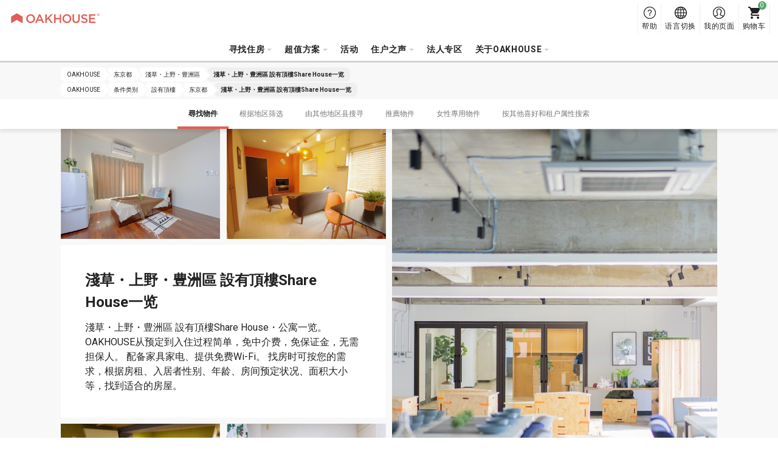

--- FILE ---
content_type: text/html; charset=UTF-8
request_url: https://www.oakhouse.jp/cn/area/tokyo/ueno-asakusa-toyosu/rooftop
body_size: 20697
content:

<!DOCTYPE html>
<html lang="zh" class="is-new is-foreign  "  >
<head>
    <meta charset="UTF-8">
    <meta http-equiv="X-UA-Compatible" content="IE=Edge, chrome=1">

    <title>OAKHOUSE｜淺草・上野・豊洲區 設有頂樓Share House一览</title>
    <meta name="description" content="淺草・上野・豊洲區 設有頂樓Share House・公寓一览。OAKHOUSE从预定到入住过程简单，免中介费，免保证金，无需担保人。 配备家具家电、提供免费Wi-Fi。 找房时可按您的需求，根据房租、入居者性别、年龄、房间预定状况、面积大小等，找到适合的房屋。">
    <meta name="keywords" content="">
    <meta name="thumbnail" content="https://www.oakhouse.jp/images/ogp.jpg" />

    <meta property="og:type" content="company" />
    <meta property="og:title" content="OAKHOUSE｜淺草・上野・豊洲區 設有頂樓Share House一览" />
    <meta property="og:description" content="淺草・上野・豊洲區 設有頂樓Share House・公寓一览。OAKHOUSE从预定到入住过程简单，免中介费，免保证金，无需担保人。 配备家具家电、提供免费Wi-Fi。 找房时可按您的需求，根据房租、入居者性别、年龄、房间预定状况、面积大小等，找到适合的房屋。" />
    <meta property="og:url" content="https://www.oakhouse.jp/cn/area/tokyo/ueno-asakusa-toyosu/rooftop" />
    <meta property="og:image" content="https://www.oakhouse.jp/images/ogp.jpg" />
    <meta property="og:site_name" content="OAKHOUSE" />
    <meta property="og:locale" content="" />

    <meta name="twitter:card" content="summary" />
    <meta name="twitter:site" content="@oakhouse_info" />
    <meta name="twitter:title" content="OAKHOUSE｜淺草・上野・豊洲區 設有頂樓Share House一览" />
    <meta name="twitter:description" content="淺草・上野・豊洲區 設有頂樓Share House・公寓一览。OAKHOUSE从预定到入住过程简单，免中介费，免保证金，无需担保人。 配备家具家电、提供免费Wi-Fi。 找房时可按您的需求，根据房租、入居者性别、年龄、房间预定状况、面积大小等，找到适合的房屋。" />
    <meta name="twitter:image" content="https://www.oakhouse.jp/images/ogp.jpg" />
    <meta name="twitter:url" content="https://www.oakhouse.jp/cn/area/tokyo/ueno-asakusa-toyosu/rooftop" />

    <meta name="google-site-verification" content="frVfZh0j3oRk42VaUR_ydgW0R7JxXNcTdRTXiwvOR_s" />

    <link rel="icon" type="image/vnd.microsoft.icon" href="/images/favicon.ico">

    
    <!-- CSS -->
        <link href="https://fonts.googleapis.com/css2?family=Roboto:wght@400;700&amp;display=swap" rel="stylesheet" type="text/css" media="all"/>
    <link href="/css/rwd/base.css?20251107135554" rel="stylesheet" type="text/css" media="all"/>
    <link href="/css/jquery-ui.css?20190722172726" rel="stylesheet" type="text/css" media="all"/>
    <link href="/css/rwd/list/unique.css?20251030111024" rel="stylesheet" type="text/css" media="all"/>

    <!-- CSS -->

    <!-- JavaScript-->
    
    <!-- JavaScript-->

            <meta name="viewport" content="width=device-width,initial-scale=1.0,user-scalable=no" />
        <script type="text/javascript" src="https://cdn.jsdelivr.net/npm/viewport-extra@1.0.4/dist/viewport-extra.min.js"></script>
        <script>new ViewportExtra(375);</script>
    
    
            <link rel="canonical" href="https://www.oakhouse.jp/cn/area/tokyo/ueno-asakusa-toyosu/rooftop" />
    
    
    
        <meta name="robots" content="index,follow">

    <!-- /Altername -->
                        <link rel="alternate" href="https://www.oakhouse.jp/area/tokyo/ueno-asakusa-toyosu/rooftop" hreflang="ja"  />
                                <link rel="alternate" href="https://www.oakhouse.jp/eng/area/tokyo/ueno-asakusa-toyosu/rooftop" hreflang="en"  />
                                <link rel="alternate" href="https://www.oakhouse.jp/fra/area/tokyo/ueno-asakusa-toyosu/rooftop" hreflang="fr"  />
                                <link rel="alternate" href="https://www.oakhouse.jp/kr/area/tokyo/ueno-asakusa-toyosu/rooftop" hreflang="ko"  />
                                <link rel="alternate" href="https://www.oakhouse.jp/cn/area/tokyo/ueno-asakusa-toyosu/rooftop" hreflang="zh-TW"  />
                <!-- Altername/ -->

    <script src="https://apis.google.com/js/platform.js" async defer>
        {lang: 'ja'}
    </script>

    <!--[if lt IE 9]>
    <script src="//html5shiv.googlecode.com/svn/trunk/html5.js"></script>
    <script type="text/javascript" src="/js/selectivizr.js"></script>
    <![endif]-->

    
    
<!-- ▽ログイン状況をカスタムディメンションで通知▽ -->
<script>
    var dataLayer = dataLayer || [];
    dataLayer.push({
        'User_kubun': '未ログインユーザ'
    });

    </script>
<!-- △ログイン状況をカスタムディメンションで通知△ -->


<!-- Google Tag Manager -->
<script>(function(w,d,s,l,i){w[l]=w[l]||[];w[l].push({'gtm.start':
new Date().getTime(),event:'gtm.js'});var f=d.getElementsByTagName(s)[0],
j=d.createElement(s),dl=l!='dataLayer'?'&l='+l:'';j.async=true;j.src=
'https://www.googletagmanager.com/gtm.js?id='+i+dl;f.parentNode.insertBefore(j,f);
})(window,document,'script','dataLayer','GTM-W8TS5C2');</script>
<!-- End Google Tag Manager -->
</head><body>
<!-- Google Tag Manager (noscript) -->
<noscript><iframe src="https://www.googletagmanager.com/ns.html?id=GTM-W8TS5C2"
                  height="0" width="0" style="display:none;visibility:hidden"></iframe></noscript>
<!-- End Google Tag Manager (noscript) -->
<article id="">
    
<header id="header_rwd" class="headerSlim ">
    <div class="headerSlim__inner">
        <h1 class="headerSlim__logo"><a href="/cn/">
                <picture>
                    <source media="(min-width: 1301px)" srcset="/svg/header_slim/logo_vertical.svg" width="27" height="40">
                    <img src="/svg/header_rwd/logo-ss_red.svg" alt="OAKHOUSE" width="150" height="16">
                </picture>
            </a>
        </h1>

        <nav class="headerSlim__navi js-header_navi">
            <ul>
                <li>
                    <a class="js-toggle_headerlayer has-child">寻找住房</a>
                    <div class="headerSlim__layer js-close_headerlayer"><div class="headerSlim__layerInner">
                            <div>
                                <ul>
                                    <li><a class="has-child is-always_active">從地區開始搜尋</a>
                                        <ul>
                                                                                            <li><a href="/cn/area/tokyo">东京都</a></li>
                                                                                            <li><a href="/cn/area/saitama">埼玉县</a></li>
                                                                                            <li><a href="/cn/area/kanagawa">神奈川县</a></li>
                                                                                            <li><a href="/cn/area/chiba">千叶县</a></li>
                                                                                            <li><a href="/cn/area/aichi">爱知县</a></li>
                                                                                            <li><a href="/cn/area/kyoto">京都</a></li>
                                                                                            <li><a href="/cn/area/osaka">大阪</a></li>
                                                                                            <li><a href="/cn/area/hyogo">兵库县</a></li>
                                                                                            <li><a href="/cn/area/fukuoka">福冈县</a></li>
                                                                                            <li><a href="/cn/area/okinawa">冲绳县</a></li>
                                                                                    </ul>
                                    </li>
                                </ul>
                                <ul>
                                    <li><a href="/cn/search/">从地图找房</a></li>
                                    <li><a href="/cn/search/train">按电车沿线或车站搜索</a></li>
                                    <li><a href="/cn/search/commute">从上班・上学时间找房</a></li>
                                </ul>
                                <ul>
                                    <li><a href="/cn/kodawari">从附加条件找房</a></li>
                                    <li><a href="/cn/user">从入居者类型找房</a></li>
                                    <li><a href="/cn/house_index">房屋搜索</a></li>
                                    <li><a href="/cn/house/campaign">优惠活动搜索</a></li>
                                    <li><a href="/cn/house/new">全新OPEN</a></li>
                                    <li><a href="/cn/house/rent/50000">按便宜租金低于¥50,000搜索</a></li>
                                    <li><a class="js-toggle_headerchild has-child">從最新空房開始搜尋</a>
                                        <ul>
                                            <li><a href="/cn/house/instock">全部</a></li>
                                            <li><a href="/cn/house/new">全新OPEN</a></li>
                                            <li><a href="/cn/house/instock/campaign">優惠活動</a></li>
                                            <li><a href="/cn/house/instock/social-residence">社交美宅</a></li>
                                            <li><a href="/cn/house/instock/sharehouse">Share House</a></li>
                                            <li><a href="/cn/house/instock/apartment/furnished">带家具公寓</a></li>
                                            <li><a href="/cn/house/instock/apartment/long-term">长期公寓</a></li>


                                        </ul>
                                    </li>
                                </ul>
                                <ul class="ext-side">
                                    <li><a class="js-toggle_headerchild has-child">Share House</a>
                                        <ul>
                                            <li>所有 Share House</li>
                                            <ul>
                                                <li><a href="/cn/house/sharehouse">全部區域</a></li>
                                                                                                                                                            <li>
                                                            <a href="/cn/house/tokyo/sharehouse">
                                                                东京都                                                            </a>
                                                        </li>
                                                                                                                                                                                                                <li>
                                                            <a href="/cn/house/saitama/sharehouse">
                                                                埼玉县                                                            </a>
                                                        </li>
                                                                                                                                                                                                                <li>
                                                            <a href="/cn/house/kanagawa/sharehouse">
                                                                神奈川县                                                            </a>
                                                        </li>
                                                                                                                                                                                                                <li>
                                                            <a href="/cn/house/chiba/sharehouse">
                                                                千叶县                                                            </a>
                                                        </li>
                                                                                                                                                                                                                                                                                                                    <li>
                                                            <a href="/cn/house/kyoto/sharehouse">
                                                                京都                                                            </a>
                                                        </li>
                                                                                                                                                                                                                <li>
                                                            <a href="/cn/house/osaka/sharehouse">
                                                                大阪                                                            </a>
                                                        </li>
                                                                                                                                                                                                                <li>
                                                            <a href="/cn/house/hyogo/sharehouse">
                                                                兵库县                                                            </a>
                                                        </li>
                                                                                                                                                                                                                <li>
                                                            <a href="/cn/house/fukuoka/sharehouse">
                                                                福冈县                                                            </a>
                                                        </li>
                                                                                                                                                                                                                <li>
                                                            <a href="/cn/house/okinawa/sharehouse">
                                                                冲绳县                                                            </a>
                                                        </li>
                                                                                                                                                </ul>
                                            </li>
                                            <li><a href="/cn/sharehouse">什麼是Share House？</a></li>
                                            <li><a href="/cn/sharehouse/howto">Share House的選擇方式</a></li>
                                            <li><a href="/cn/sharehouse/qa">Share House Q&A</a></li>
                                                                                        <li><a href="/cn/sharehouse/roomshare">關於Room Share</a></li>
                                            <li><a href="/cn/sharehouse/guesthouse">關於Guest House</a></li>
                                        </ul>
                                    </li>
                                    <li><a class="js-toggle_headerchild has-child">社交美宅</a>
                                        <ul>
                                            <li>所有 Social 美宅</li>
                                            <ul>
                                                <li><a href="/cn/house/social-residence">全部區域</a></li>
                                                                                                                                                            <li>
                                                            <a href="/cn/area/tokyo/social-residence">
                                                                东京都                                                            </a>
                                                        </li>
                                                                                                                                                                                                                <li>
                                                            <a href="/cn/area/saitama/social-residence">
                                                                埼玉县                                                            </a>
                                                        </li>
                                                                                                                                                                                                                <li>
                                                            <a href="/cn/area/kanagawa/social-residence">
                                                                神奈川县                                                            </a>
                                                        </li>
                                                                                                                                                                                                                <li>
                                                            <a href="/cn/area/chiba/social-residence">
                                                                千叶县                                                            </a>
                                                        </li>
                                                                                                                                                                                                                <li>
                                                            <a href="/cn/area/aichi/social-residence">
                                                                爱知县                                                            </a>
                                                        </li>
                                                                                                                                                                                                                <li>
                                                            <a href="/cn/area/kyoto/social-residence">
                                                                京都                                                            </a>
                                                        </li>
                                                                                                                                                                                                                                                                                                                    <li>
                                                            <a href="/cn/area/hyogo/social-residence">
                                                                兵库县                                                            </a>
                                                        </li>
                                                                                                                                                                                                                                                                                                                                                        </ul>
                                            </li>
                                            <li><a href="/cn/social-residence">Social美宅®</a></li>
                                            <li><a href="/cn/social-residence/qa">Social美宅® Q&A</a></li>
                                        </ul>
                                    </li>
                                    <li><a class="js-toggle_headerchild has-child">公寓</a>
                                        <ul>
                                            <!--<li><a href="/cn/column_apartment">租赁公寓实用专栏</a></li>-->
                                            <li><span>所有公寓</span></li>
                                            <ul>
                                                <li>
                                                    <a href="/cn/house/apartment">
                                                        全部區域                                                    </a>
                                                </li>
                                                                                                                                                        <li>
                                                        <a href="/cn/area/tokyo/apartment">
                                                            东京都                                                        </a>
                                                    </li>
                                                                                                                                                                                                            <li>
                                                        <a href="/cn/area/saitama/apartment">
                                                            埼玉县                                                        </a>
                                                    </li>
                                                                                                                                                                                                            <li>
                                                        <a href="/cn/area/kanagawa/apartment">
                                                            神奈川县                                                        </a>
                                                    </li>
                                                                                                                                                                                                            <li>
                                                        <a href="/cn/area/chiba/apartment">
                                                            千叶县                                                        </a>
                                                    </li>
                                                                                                                                                                                                            <li>
                                                        <a href="/cn/area/aichi/apartment">
                                                            爱知县                                                        </a>
                                                    </li>
                                                                                                                                                                                                            <li>
                                                        <a href="/cn/area/kyoto/apartment">
                                                            京都                                                        </a>
                                                    </li>
                                                                                                                                                                                                            <li>
                                                        <a href="/cn/area/osaka/apartment">
                                                            大阪                                                        </a>
                                                    </li>
                                                                                                                                                                                                            <li>
                                                        <a href="/cn/area/hyogo/apartment">
                                                            兵库县                                                        </a>
                                                    </li>
                                                                                                                                                                                                                                                                                                                                                        </ul>
                                            <li><span>
                                                    帶家具公寓                                                </span></li>
                                            <ul>
                                                <li>
                                                    <a href="/cn/house/apartment/furnished">
                                                        全部區域                                                    </a>
                                                </li>
                                                                                                                                                            <li>
                                                            <a href="/cn/area/tokyo/apartment/furnished">
                                                                东京都                                                            </a>
                                                        </li>
                                                                                                                                                                                                                <li>
                                                            <a href="/cn/area/saitama/apartment/furnished">
                                                                埼玉县                                                            </a>
                                                        </li>
                                                                                                                                                                                                                <li>
                                                            <a href="/cn/area/kanagawa/apartment/furnished">
                                                                神奈川县                                                            </a>
                                                        </li>
                                                                                                                                                                                                                <li>
                                                            <a href="/cn/area/chiba/apartment/furnished">
                                                                千叶县                                                            </a>
                                                        </li>
                                                                                                                                                                                                                <li>
                                                            <a href="/cn/area/aichi/apartment/furnished">
                                                                爱知县                                                            </a>
                                                        </li>
                                                                                                                                                                                                                <li>
                                                            <a href="/cn/area/kyoto/apartment/furnished">
                                                                京都                                                            </a>
                                                        </li>
                                                                                                                                                                                                                <li>
                                                            <a href="/cn/area/osaka/apartment/furnished">
                                                                大阪                                                            </a>
                                                        </li>
                                                                                                                                                                                                                <li>
                                                            <a href="/cn/area/hyogo/apartment/furnished">
                                                                兵库县                                                            </a>
                                                        </li>
                                                                                                                                                                                                                                                                                                                                                        </ul>
                                            <li><a href="/cn/apartment">公寓房型</a></li>
                                            <li><a href="/cn/apartment/qa">公寓房型 Q&A</a></li>
                                        </ul>
                                    </li>
                                    <li><a class="js-toggle_headerchild has-child">Gran stay</a>
                                        <ul>
                                            <li>所有 Gran Stay</li>
                                            <ul>
                                                <li><a href="/cn/house/granstay">全部區域</a></li>
                                                                                                                                                            <li>
                                                            <a href="/cn/area/tokyo/granstay">
                                                                东京都                                                            </a>
                                                        </li>
                                                                                                                                                                                                                                                                                                                                                                                                                                                                                                                                                                                                                                <li>
                                                            <a href="/cn/area/kyoto/granstay">
                                                                京都                                                            </a>
                                                        </li>
                                                                                                                                                                                                                <li>
                                                            <a href="/cn/area/osaka/granstay">
                                                                大阪                                                            </a>
                                                        </li>
                                                                                                                                                                                                                                                                                                                                                                                                                                                            </ul>
                                            </li>
                                            <li><a href="/cn/granstay">什麼是Gran Stay?</a></li>
                                            <li><a href="/cn/granstay/qa">Gran Stay的常見問題</a></li>
                                        </ul>
                                    </li>
                                </ul>
                            </div>
                            <a class="headerSlim__close js-close_headerlayer">关闭</a>
                        </div></div>
                </li>


                <li><span class="js-toggle_headerlayer has-child">超值方案</span>
                    <div class="headerSlim__layer js-close_headerlayer">
                        <div class="headerSlim__layerInner">
                            <ul class="ext-plan">
                                <li>
                                    <a href="/cn/smart">
                                        <img src="/images/header_slim/ban-smart@2x.jpg" alt="" width="240" height="90">
                                        Smart 会员                                        <span>Smart会员制度是oakhouse提供给入居者的优惠服务。只要向OAKHOUSE存入指定金额的保证金，即可享受最多每月房租可减免1.6万日币的优惠折扣。</span>
                                    </a>
                                </li>
                                <li>
                                    <a href="/cn/mypage/request/fixplan">
                                        <img src="/images/header_slim/ban-fixplan@2x.jpg" alt="" width="240" height="90">
                                        FIX方案最优惠                                        <span>短期入住或入住前已決定退住日期者最优惠的方案。用FIX方案得到10,000PAO积分回馈！<br />PAO可兑换为现金，让Share House生活更优惠！</span>
                                    </a>
                                </li>
                                <li>
                                    <a href="/cn/gakuwari">
                                        <img src="/images/header_slim/ban-gakuwari@2x.jpg" alt="" width="240" height="90">
                                        学生折扣                                        <span>住在Share House也能体验校园生活！折扣节省下的费用可以灵活用于其他用处，学习与加强更多兴趣与技能！</span>
                                    </a>
                                </li>
                                <li>
                                    <a href="/cn/norikae2021">
                                        <img src="/images/header_slim/ban-norikaewari@2x.jpg" alt="" width="240" height="90">
                                        转换优惠                                        <span>【仅限于来自其他分享房屋公司的客户】赠送价值10,000日元的PAO积分，可用于房费折扣!</span>
                                    </a>
                                </li>
                                <li>
                                    <a href="/cn/affiliate/">
                                        <img src="/images/header_slim/ban-affiliate_cn@2x.jpg" alt="" width="240" height="90">
                                        会员介绍计划                                        <span>通过向你的朋友和熟人介绍Oakhouse来赚取奖励！<br />我们也欢迎您使用博客、社交网站和其他媒体向您的朋友和熟人介绍Oakhouse！</span>
                                    </a>
                                </li>
                            </ul>
                            <a class="headerSlim__close js-close_headerlayer">关闭</a>
                        </div>
                    </div>
                </li>
                <li>
                    <a href="https://www.oakhouse.jp/cn/event">活动</a>                </li>

                <li>
                    <a class="js-toggle_headerlayer has-child">住户之声</a>
                    <div class="headerSlim__layer js-close_headerlayer"><div class="headerSlim__layerInner">
                            <div>
                                                                    <div>
                                        <strong>访谈</strong>
                                        <ul>
                                                                                            <li><a href="https://www.oakhouse.jp/cn/special/category/interview_resident">住戶访谈</a></li>
                                            
                                            
                                                                                    </ul>
                                    </div>
                                                                <div>
                                    <strong>部落格一览</strong>
                                    <ul>
                                        <li><a href="/blog/?lang=cn">部落格一览</a></li>
                                    </ul>
                                </div>
                                <div>
                                    <strong>专栏</strong>
                                    <ul>
                                        <li><a href="https://www.oakhouse.jp/cn/international-exchange">住在可以和来自各国的人们交流的sharehouse</a></li>
                                        <li><a href="https://www.oakhouse.jp/cn/international-student">可以与日本人交流的Share House </a></li>
                                        <li><a href="https://www.oakhouse.jp/cn/konkatsu">在Share House相遇</a></li>
                                        <li><a href="https://www.oakhouse.jp/cn/working_holiday">打工度假</a></li>
                                    </ul>
                                </div>
                                <div>
                                    <strong><a href="/cn/app">OAKHOUSE官方APP</a></strong>
                                </div>
                            </div>
                            <a class="headerSlim__close js-close_headerlayer">关闭</a>
                        </div></div>
                </li>
                <li>
                    <a href="https://www.oakhouse.jp/cn/juristic">法人专区</a>                </li>

                
                <li>
                    <a class="js-toggle_headerlayer has-child">关于OAKHOUSE</a>
                    <div class="headerSlim__layer js-close_headerlayer"><div class="headerSlim__layerInner">
                            <div>
                                <ul>
                                                                            <li><a href="https://www.oakhouse.jp/cn/summary">公司概要</a></li>
                                                                                                            <li><a href="https://www.oakhouse.jp/cn/privacy">个人信息保护方针</a></li>
                                                                    </ul>
                                <ul>
                                    <li><a href="/cn/fellows">什麼是Oak伙伴会</a></li>
                                    <li><a href="https://www.oakhouse.jp/cn/statement">找适合您的住房</a></li>
                                    <li><a href="https://www.oakhouse.jp/cn/about">OAKHOUSE入口网页指南</a></li>
                                </ul>
                                <ul>
                                    <li><a href="https://www.facebook.com/OakhouseTokyo" target="_blank">FaceBook</a></li>
                                    <li><a href="https://www.instagram.com/oakhousetokyo" target="_blank">Instagram</a></li>
                                    <li><a href="https://www.youtube.com/channel/UCBAl9UhxUCNfyhhw9xDo-Bg" target="_blank">YouTube</a></li>
                                                                    </ul>
                            </div>
                            <a class="headerSlim__close js-close_headerlayer">关闭</a>
                        </div></div>
                </li>
                                <li class="ext-support">
                    <a href="/cn/helpcenter/">
                        帮助                    </a>
                </li>
            </ul>
            <div class="headerSlim__languageSp">
                <strong>Select Language:</strong>
                <ul>
                    <li><a href="/area/tokyo/ueno-asakusa-toyosu/rooftop" ><span class="ico_icon_01"></span>Japanese</a></li>
                    <li><a href="/eng/area/tokyo/ueno-asakusa-toyosu/rooftop" ><span class="ico_icon_02"></span>English</a></li>
                    <li><a href="/cn/area/tokyo/ueno-asakusa-toyosu/rooftop" class="is-active"><span class="ico_icon_03"></span>Chinese</a></li>
                    <li><a href="/fra/area/tokyo/ueno-asakusa-toyosu/rooftop" ><span class="ico_icon_04"></span>French</a></li>
                    <li><a href="/kr/area/tokyo/ueno-asakusa-toyosu/rooftop" ><span class="ico_icon_05"></span>Korean</a></li>
                </ul>
            </div>
        </nav>

        <a class="headerSlim__menu js-toggle_headermenu">MENU</a>

        <div class="headerSlim__subnavi">
            <ul>
                <li>
                    <a href="/cn/helpcenter/" class="ext-support">
                        <span>帮助</span>
                    </a>
                </li>
                <li class="ext-language"><a href="#" class="js-toggle_language"><span>语言切换</span></a>
                    <div class="headerSlim__language">
                        <ul>
                            <li><a href="/area/tokyo/ueno-asakusa-toyosu/rooftop" ><span class="ico_icon_01"></span>Japanese</a></li>
                            <li><a href="/eng/area/tokyo/ueno-asakusa-toyosu/rooftop" ><span class="ico_icon_02"></span>English</a></li>
                            <li><a href="/cn/area/tokyo/ueno-asakusa-toyosu/rooftop" class="is-active"><span class="ico_icon_03"></span>Chinese</a></li>
                            <li><a href="/fra/area/tokyo/ueno-asakusa-toyosu/rooftop" ><span class="ico_icon_04"></span>French</a></li>
                            <li><a href="/kr/area/tokyo/ueno-asakusa-toyosu/rooftop" ><span class="ico_icon_05"></span>Korean</a></li>
                        </ul>
                    </div>
                </li>

                <li>
                                            <a href="/cn/mypage" class="ext-mypage">
                            <span>我的页面</span>
                        </a>
                                    </li>
                <li><a href="/cn/mypage/cart" class="ext-cart" data-count="0"><span>购物车</span></a></li>
            </ul>
        </div>
</header>



        
    <!-- [ =============== Contents =============== ] -->
    <div id="wrapper">
                    <!-- Responsive Pagelist -->
<div class="c-plist">
    <nav>
                    <ol itemscope itemtype="http://schema.org/BreadcrumbList">
                <li itemprop="itemListElement" itemscope itemtype="http://schema.org/ListItem">
                    <a itemprop="item" href="https://www.oakhouse.jp/cn/">
                    <span itemprop="name">
                        OAKHOUSE                    </span>
                    </a>
                    <meta itemprop="position" content="1" />
                </li>

                                                                                                            <li itemprop="itemListElement" itemscope itemtype="http://schema.org/ListItem">
                                <a itemprop="item" href="https://www.oakhouse.jp/cn/area/tokyo">
                                    <span itemprop="name">东京都</span>
                                </a>
                                <meta itemprop="position" content="2" />
                            </li>
                        
                                                                                                <li itemprop="itemListElement" itemscope itemtype="http://schema.org/ListItem">
                                <a itemprop="item" href="https://www.oakhouse.jp/cn/cn/area/tokyo/ueno-asakusa-toyosu">
                                    <span itemprop="name">淺草・上野・豊洲區 </span>
                                </a>
                                <meta itemprop="position" content="3" />
                            </li>
                        
                                                                                                <li itemprop="itemListElement" itemscope itemtype="http://schema.org/ListItem">
                                <a itemprop="item" href="/cn/area/tokyo/ueno-asakusa-toyosu/rooftop">
                                    <span itemprop="name">淺草・上野・豊洲區 設有頂樓Share House一览</span>
                                </a>
                                <meta itemprop="position" content="4" />
                            </li>
                        
                                                                        </ol>
                    <ol itemscope itemtype="http://schema.org/BreadcrumbList">
                <li itemprop="itemListElement" itemscope itemtype="http://schema.org/ListItem">
                    <a itemprop="item" href="https://www.oakhouse.jp/cn/">
                    <span itemprop="name">
                        OAKHOUSE                    </span>
                    </a>
                    <meta itemprop="position" content="1" />
                </li>

                                                                                                            <li itemprop="itemListElement" itemscope itemtype="http://schema.org/ListItem">
                                <a itemprop="item" href="https://www.oakhouse.jp/cn/kodawari">
                                    <span itemprop="name">条件类别</span>
                                </a>
                                <meta itemprop="position" content="2" />
                            </li>
                        
                                                                                                <li itemprop="itemListElement" itemscope itemtype="http://schema.org/ListItem">
                                <a itemprop="item" href="https://www.oakhouse.jp/cn/kodawari/rooftop">
                                    <span itemprop="name">設有頂樓</span>
                                </a>
                                <meta itemprop="position" content="3" />
                            </li>
                        
                                                                                                <li itemprop="itemListElement" itemscope itemtype="http://schema.org/ListItem">
                                <a itemprop="item" href="https://www.oakhouse.jp/cn/area/tokyo/rooftop">
                                    <span itemprop="name">东京都</span>
                                </a>
                                <meta itemprop="position" content="4" />
                            </li>
                        
                                                                                                <li itemprop="itemListElement" itemscope itemtype="http://schema.org/ListItem">
                                <a itemprop="item" href="/cn/area/tokyo/ueno-asakusa-toyosu/rooftop">
                                    <span itemprop="name">淺草・上野・豊洲區 設有頂樓Share House一览</span>
                                </a>
                                <meta itemprop="position" content="5" />
                            </li>
                        
                                                                        </ol>
            </nav>
</div>

                <!-- ▼ヘッダー▼ -->
    <div class="c-contentNavi js-contentNavi">
        <div class="c-contentNavi__inner">
            <ul>
                                    <li>
                        <a href="#search" class="js-scroll is-active">
                            尋找物件                        </a>
                    </li>
                                                        <li>
                        <a href="#area" class="js-scroll">
                            根据地区筛选                        </a>
                    </li>
                                                        <li>
                        <a href="#another_area" class="js-scroll">
                            由其他地区县搜寻                        </a>
                    </li>
                                                        <li>
                        <a href="#pickup" class="js-scroll">
                            推薦物件                        </a>
                    </li>
                                                        <li>
                        <a href="#lady" class="js-scroll">
                            女性專用物件                        </a>
                    </li>
                                                        <li>
                        <a href="#kodawari-dweller" class="js-scroll">
                            按其他喜好和租户属性搜索                        </a>
                    </li>
                                                </ul>
        </div>
    </div>
<!-- ▲ヘッダー▲ -->

<!-- ▼イントロダクション▼ -->
<!-- ▼キービジュアル▼ -->

<div class="p-keyvisual " style="">
    <div class="p-keyvisual__inner">
        <div class="p-keyvisual__large" style="background-image: url(/uploads/house/1074/images/1074_1_L.jpg);"></div>

        <div class="p-keyvisual__content">

                        <div class="p-keyvisual__small">
                                <div style="background-image: url(/uploads/house/806/images/806_1_L.jpg);"></div>
                                                <div style="background-image: url(/uploads/house/713/images/713_1_L.jpg);"></div>
                            </div>
            
            <div class="p-keyvisual__box" style="background-image: url(/uploads/house/1074/images/1074_1_L.jpg);">
                <h1 class="p-keyvisual__title">淺草・上野・豊洲區 設有頂樓Share House一览</h1>
                <p class="p-keyvisual__text">淺草・上野・豊洲區 設有頂樓Share House・公寓一览。OAKHOUSE从预定到入住过程简单，免中介费，免保证金，无需担保人。 配备家具家电、提供免费Wi-Fi。 找房时可按您的需求，根据房租、入居者性别、年龄、房间预定状况、面积大小等，找到适合的房屋。</p>
            </div>

                        <div class="p-keyvisual__small">
                                <div style="background-image: url(/uploads/house/460/images/460_1_L.jpg);"></div>
                                                <div style="background-image: url(/uploads/house/111/images/111_1_L.jpg);"></div>
                            </div>
                    </div>
    </div>
</div>
<!-- ▲キービジュアル▲ -->
<!-- ▲イントロダクション▲ -->

<!-- ▼検索フォーム▼ -->
<section id="search" class="c-section p-search ext-station">

    
    <div class="p-filter c-box">
                <h2 class="c-box__title">搜尋條件</h2>
        
        <div class="c-box__content">
                        
                        <p class="p-filter__setting">
                <strong>搜尋條件：</strong>
                                    <span>淺草・上野・豊洲區 </span>
                                    <span>設有頂樓・露臺物件</span>
                            </p>
                        <p class="p-filter__setting" id="etc_search_condition"></p>
            <p class="p-filter__button"><a class="js-drawer_open c-button" data-drawer=".p-search__drawer">追加・變更</a></p>
            <p id="result" class="p-filter__result">
                找到<span class="c-counter house_count">0</span>個物件，<span class="c-counter room_count">0</span>間房間。            </p>
        </div>
    </div>

    <div class="p-noresult">
        <span class="noresult__novacancy">目前没有空房或预期空房的房间。</span>
        <span class="noresult__room">没有匹配的房间。</span>
        <span>请更改或删除搜索条件。 </span>
    </div>

    <div class="p-casets">
        <div class="p-casets__loader js-loader">
            <span>
                <span class="p-casets__show">0</span>/
                <span class="p-casets__max">7</span>件            </span>
            <a class="js-load_more c-button">看更多</a>
        </div>
    </div>
</section>

    
<div class="p-search__drawer c-drawer">
    <p class="c-drawer__header">
        <a class="c-drawer__back js-drawer_close">回上一頁></a>
    </p>
    <div class="c-drawer__content">
        <div class="c-drawer__inner">
            <div class="p-searchDrawer">
                <form id="drawerform" action="">
                                        <h3 class="p-searchDrawer__title">房間型式</h3>
                    <ul class="p-searchDrawer__list">
                                                                                <li>
                                <label class="c-checkbox">
                                    <input id="check_room_type_single" name="room_type[]" type="checkbox" value="single" onclick="LOADJS.setSearchCondition(false)"  />
                                    <span>
                                        單人房                                        <em class="c-tooltip js-tooltip" data-tooltip="<p class='p-room__baloon'><strong>單人房</strong><img src='/images/desuka/about/single.png' width='417' height='278'>可保有個人隱私的房型。冷氣・冰箱・床框墊備齊。此房型適合需要自己的空間並且行李較多需要收納空間的人。 （廚房・廁所・淋浴間為共用）</p>"></em>
                                    </span>
                                </label>
                            </li>
                                                                                <li>
                                <label class="c-checkbox">
                                    <input id="check_room_type_dormitory" name="room_type[]" type="checkbox" value="dormitory" onclick="LOADJS.setSearchCondition(false)"  />
                                    <span>
                                        團體寢室                                        <em class="c-tooltip js-tooltip" data-tooltip="<p class='p-room__baloon'><strong>團體寢室</strong><img src='/images/desuka/about/dormitory.png' width='417' height='278'>一間大房間內大約4～8人一起Share ，為床對床房型。房間內的床都為上下鋪。房間都設有保險箱。</p>"></em>
                                    </span>
                                </label>
                            </li>
                                                                                <li>
                                <label class="c-checkbox">
                                    <input id="check_room_type_apartment" name="room_type[]" type="checkbox" value="apartment" onclick="LOADJS.setSearchCondition(false)"  />
                                    <span>
                                        公寓                                        <em class="c-tooltip js-tooltip" data-tooltip="<p class='p-room__baloon'><strong>公寓</strong><img src='/images/desuka/about/apartment.png' width='417' height='278'>带有私人卫生间、浴室（淋浴房）或厨房的全部或其中之一的房间。</p>"></em>
                                    </span>
                                </label>
                            </li>
                                                                                <li>
                                <label class="c-checkbox">
                                    <input id="check_room_type_compartment" name="room_type[]" type="checkbox" value="compartment" onclick="LOADJS.setSearchCondition(false)"  />
                                    <span>
                                        臥鋪型                                        <em class="c-tooltip js-tooltip" data-tooltip="<p class='p-room__baloon'><strong>臥鋪型</strong><img src='/images/desuka/about/compartment.png' width='417' height='278'>像睡在列車寢台的小型個人房。</p>"></em>
                                    </span>
                                </label>
                            </li>
                                                                                <li>
                                <label class="c-checkbox">
                                    <input id="check_room_type_semiprivate" name="room_type[]" type="checkbox" value="semiprivate" onclick="LOADJS.setSearchCondition(false)"  />
                                    <span>
                                        小客房(半隱私型式)                                        <em class="c-tooltip js-tooltip" data-tooltip="<p class='p-room__baloon'><strong>小客房(半隱私型式)</strong><img src='/images/desuka/about/semiprivate.png' width='417' height='278'>稍微有較寬的空間的佈局，如照片中間會有隔間可確保部分隱私喔!</p>"></em>
                                    </span>
                                </label>
                            </li>
                                                                                <li>
                                <label class="c-checkbox">
                                    <input id="check_room_type_shareroom" name="room_type[]" type="checkbox" value="shareroom" onclick="LOADJS.setSearchCondition(false)"  />
                                    <span>
                                        雙人分租房                                        <em class="c-tooltip js-tooltip" data-tooltip="<p class='p-room__baloon'><strong>雙人分租房</strong><img src='/images/desuka/about/shareroom.png' width='417' height='278'>為兩人一間 Share 房型。會比個人雅房價位低一點、收納空間會比團體寢室還多，稍微會比較多空間可以活動</p>"></em>
                                    </span>
                                </label>
                            </li>
                                            </ul>
                    
                    <!--
                    <h3 class="p-searchDrawer__title">間取り</h3>
                    <ul class="p-searchDrawer__list">
                                                    <li><label class="c-checkbox"><input name="room_layout[]" type="checkbox" value="1R" onclick="LOADJS.setSearchCondition(false)" /><span>1R</span></label></li>
                                                    <li><label class="c-checkbox"><input name="room_layout[]" type="checkbox" value="1K" onclick="LOADJS.setSearchCondition(false)" /><span>1K</span></label></li>
                                                    <li><label class="c-checkbox"><input name="room_layout[]" type="checkbox" value="1DK" onclick="LOADJS.setSearchCondition(false)" /><span>1DK</span></label></li>
                                                    <li><label class="c-checkbox"><input name="room_layout[]" type="checkbox" value="1LDK" onclick="LOADJS.setSearchCondition(false)" /><span>1LDK</span></label></li>
                                                    <li><label class="c-checkbox"><input name="room_layout[]" type="checkbox" value="2K" onclick="LOADJS.setSearchCondition(false)" /><span>2K</span></label></li>
                                                    <li><label class="c-checkbox"><input name="room_layout[]" type="checkbox" value="2DK" onclick="LOADJS.setSearchCondition(false)" /><span>2DK</span></label></li>
                                                    <li><label class="c-checkbox"><input name="room_layout[]" type="checkbox" value="2LDK" onclick="LOADJS.setSearchCondition(false)" /><span>2LDK</span></label></li>
                                                    <li><label class="c-checkbox"><input name="room_layout[]" type="checkbox" value="3K" onclick="LOADJS.setSearchCondition(false)" /><span>3K</span></label></li>
                                                    <li><label class="c-checkbox"><input name="room_layout[]" type="checkbox" value="3DK" onclick="LOADJS.setSearchCondition(false)" /><span>3DK</span></label></li>
                                                    <li><label class="c-checkbox"><input name="room_layout[]" type="checkbox" value="3LDK" onclick="LOADJS.setSearchCondition(false)" /><span>3LDK</span></label></li>
                                                    <li><label class="c-checkbox"><input name="room_layout[]" type="checkbox" value="4K" onclick="LOADJS.setSearchCondition(false)" /><span>4K</span></label></li>
                                                    <li><label class="c-checkbox"><input name="room_layout[]" type="checkbox" value="4DK" onclick="LOADJS.setSearchCondition(false)" /><span>4DK</span></label></li>
                                                    <li><label class="c-checkbox"><input name="room_layout[]" type="checkbox" value="4LDK" onclick="LOADJS.setSearchCondition(false)" /><span>4LDK</span></label></li>
                                                    <li><label class="c-checkbox"><input name="room_layout[]" type="checkbox" value="5K" onclick="LOADJS.setSearchCondition(false)" /><span>5K</span></label></li>
                                                    <li><label class="c-checkbox"><input name="room_layout[]" type="checkbox" value="5DK" onclick="LOADJS.setSearchCondition(false)" /><span>5DK</span></label></li>
                                                    <li><label class="c-checkbox"><input name="room_layout[]" type="checkbox" value="5LDK" onclick="LOADJS.setSearchCondition(false)" /><span>5LDK</span></label></li>
                                            </ul>
                    -->

                    <h3 class="p-searchDrawer__title">房租</h3>
                    <ul class="p-searchDrawer__select js-minmaxSelector" id="rent" data-title="家賃" data-currency="¥">
                        <li>
                            <span class="c-select">
                                <select id="rent_low" name="rent_low" onchange="LOADJS.setSearchCondition(false)">
                                                                            <option value=""
                                                data-default                                            selected                                        >¥0</option>
                                                                            <option value="42000"
                                                                                                                                    >¥42,000</option>
                                                                            <option value="45000"
                                                                                                                                    >¥45,000</option>
                                                                            <option value="50000"
                                                                                                                                    >¥50,000</option>
                                                                            <option value="55000"
                                                                                                                                    >¥55,000</option>
                                                                            <option value="60000"
                                                                                                                                    >¥60,000</option>
                                                                            <option value="65000"
                                                                                                                                    >¥65,000</option>
                                                                            <option value="70000"
                                                                                                                                    >¥70,000</option>
                                                                            <option value="75000"
                                                                                                                                    >¥75,000</option>
                                                                            <option value="80000"
                                                                                                                                    >¥80,000</option>
                                                                            <option value="85000"
                                                                                                                                    >¥85,000</option>
                                                                            <option value="90000"
                                                                                                                                    >¥90,000</option>
                                                                            <option value="95000"
                                                                                                                                    >¥95,000</option>
                                                                            <option value="100000"
                                                                                                                                    >¥100,000</option>
                                                                            <option value="105000"
                                                                                                                                    >¥105,000</option>
                                                                            <option value="110000"
                                                                                                                                    >¥110,000</option>
                                                                            <option value="115000"
                                                                                                                                    >¥115,000</option>
                                                                            <option value="120000"
                                                                                                                                    >¥120,000</option>
                                                                    </select>
                            </span>
                        </li>
                        <li>
                            <span class="c-select">
                                <select id="rent_high" name="rent_high" onchange="LOADJS.setSearchCondition(false)">
                                                                            <option value="45000"
                                                                                                                                    >¥45,000</option>
                                                                            <option value="50000"
                                                                                                                                    >¥50,000</option>
                                                                            <option value="55000"
                                                                                                                                    >¥55,000</option>
                                                                            <option value="60000"
                                                                                                                                    >¥60,000</option>
                                                                            <option value="65000"
                                                                                                                                    >¥65,000</option>
                                                                            <option value="70000"
                                                                                                                                    >¥70,000</option>
                                                                            <option value="75000"
                                                                                                                                    >¥75,000</option>
                                                                            <option value="80000"
                                                                                                                                    >¥80,000</option>
                                                                            <option value="85000"
                                                                                                                                    >¥85,000</option>
                                                                            <option value="90000"
                                                                                                                                    >¥90,000</option>
                                                                            <option value="95000"
                                                                                                                                    >¥95,000</option>
                                                                            <option value="100000"
                                                                                                                                    >¥100,000</option>
                                                                            <option value="105000"
                                                                                                                                    >¥105,000</option>
                                                                            <option value="110000"
                                                                                                                                    >¥110,000</option>
                                                                            <option value="115000"
                                                                                                                                    >¥115,000</option>
                                                                            <option value="120000"
                                                                                                                                    >¥120,000</option>
                                                                            <option value="122000"
                                                                                                                                    >¥122,000</option>
                                                                            <option value=""
                                                data-default                                            selected                                        >no max</option>
                                                                    </select>
                            </span>
                        </li>
                    </ul>

                    <h3 class="p-searchDrawer__title">房間面積</h3>
                    <ul class="p-searchDrawer__select js-minmaxSelector" id="room_size" data-title="広さ" data-currency="m&#178;">
                        <li>
                            <span class="c-select">
                                <select id="room_size_low" name="room_size_low" onchange="LOADJS.setSearchCondition(false)">>
                                                                    <option value=""
                                            data-default                                        selected                                    >0m&#178;</option>
                                                                    <option value="10"
                                                                                                                        >10m&#178;</option>
                                                                    <option value="15"
                                                                                                                        >15m&#178;</option>
                                                                </select>
                            </span>
                        </li>
                        <li>
                            <span class="c-select">
                                <select id="room_size_high" name="room_size_high" onchange="LOADJS.setSearchCondition(false)">>
                                                                    <option value="15"
                                                                                                                        >15m&#178;</option>
                                                                    <option value="20"
                                                                                                                        >20m&#178;</option>
                                                                    <option value=""
                                            data-default                                        selected                                    >no max</option>
                                                                </select>
                            </span>
                        </li>
                    </ul>


                    <h3 class="p-searchDrawer__title">入住日</h3>
                    <ul class="p-searchDrawer__list">
                                                    <li>
                                <label class="c-checkbox">
                                    <input id="check_vacancy_date_1" type="checkbox" name="vacancy_date[]" value="1" onclick="LOADJS.setSearchCondition(false)"
                                                                               />
                                    <span>马上</span>
                                </label>
                            </li>
                                                    <li>
                                <label class="c-checkbox">
                                    <input id="check_vacancy_date_2" type="checkbox" name="vacancy_date[]" value="2" onclick="LOADJS.setSearchCondition(false)"
                                                                               />
                                    <span>这个月</span>
                                </label>
                            </li>
                                                    <li>
                                <label class="c-checkbox">
                                    <input id="check_vacancy_date_3" type="checkbox" name="vacancy_date[]" value="3" onclick="LOADJS.setSearchCondition(false)"
                                                                               />
                                    <span>下个月</span>
                                </label>
                            </li>
                                                    <li>
                                <label class="c-checkbox">
                                    <input id="check_vacancy_date_4" type="checkbox" name="vacancy_date[]" value="4" onclick="LOADJS.setSearchCondition(false)"
                                                                               />
                                    <span>下个月或以后</span>
                                </label>
                            </li>
                                                    <li>
                                <label class="c-checkbox">
                                    <input id="check_vacancy_date_5" type="checkbox" name="vacancy_date[]" value="5" onclick="LOADJS.setSearchCondition(false)"
                                                                               />
                                    <span>空房咨询</span>
                                </label>
                            </li>
                                            </ul>

                    <h3 class="p-searchDrawer__title">其它</h3>
                    <ul class="p-searchDrawer__list">
                        <li>
                            <label class="c-checkbox">
                                <input id="check_mark_campaign" type="checkbox" onclick="LOADJS.setSearchCondition(false)" name="mark[]" value="campaign" data-title="優惠活動"
                                                                   /><span>優惠活動</span>
                            </label>
                        </li>
                        <li>
                            <label class="c-checkbox">
                                <input id="check_mark_smart" name="mark[]" type="checkbox" value="smart" onclick="LOADJS.setSearchCondition(false)"
                                                                       />
                                <span>
                                        新Smart 會員                                        <em class="c-tooltip js-tooltip" data-tooltip="<p class='p-room__baloon'>Smart会员制度是oakhouse提供给入居者的优惠服务。只要存入指定金额的保证金，最多每月房租可减免1.6万日币。</p>"></em>
                                    </span>
                            </label>
                        </li>
                        <li>
                            <label class="c-checkbox">
                                <input id="check_mark_gakuwari" name="mark[]" type="checkbox" value="gakuwari" onclick="LOADJS.setSearchCondition(false)"
                                                                       />
                                <span>
                                        学生折扣                                        <em class="c-tooltip js-tooltip" data-tooltip="<p class='p-room__baloon'>学生折扣限弊司指定学校的在籍学生可利用。合同期间每月租金5%折扣。使用学生折扣时，需要提交学生证。</p>"></em>
                                    </span>
                            </label>
                        </li>
                    </ul>

                    <!-- ▼所在階▼ -->
                    <h3 class="p-searchDrawer__title">所在楼层</h3>
                    <ul class="p-searchDrawer__list">
                                                    <li>
                                <label for="check_floor_A" class="c-checkbox">
                                    <input id="check_floor_A" type="checkbox" name="floor[]" type="checkbox" onclick="LOADJS.setSearchCondition(false)" value="A"
                                                                              　/>
                                    <span>1楼至5楼</span>
                                </label>
                            </li>
                                                    <li>
                                <label for="check_floor_B" class="c-checkbox">
                                    <input id="check_floor_B" type="checkbox" name="floor[]" type="checkbox" onclick="LOADJS.setSearchCondition(false)" value="B"
                                                                              　/>
                                    <span>6楼至9楼</span>
                                </label>
                            </li>
                                                    <li>
                                <label for="check_floor_C" class="c-checkbox">
                                    <input id="check_floor_C" type="checkbox" name="floor[]" type="checkbox" onclick="LOADJS.setSearchCondition(false)" value="C"
                                                                              　/>
                                    <span>10楼及以上</span>
                                </label>
                            </li>
                                            </ul>
                    <!-- ▲所在階▲ -->

                    <!-- ▼性別条件▼ -->
                    <h3 class="p-searchDrawer__title">入居者性别条件限制</h3>
                    <ul class="p-searchDrawer__list">
                                                    <li><label class="c-checkbox">
                                    <input id="check_mark_not_only_woman" type="checkbox" onclick="LOADJS.setSearchCondition(false)" name="mark[]" value="not_only_woman"
                                                                               />
                                    <span>
                                        入居者无性别条件限制                                                                            </span>
                                </label>
                            </li>
                                                    <li><label class="c-checkbox">
                                    <input id="check_mark_only_woman" type="checkbox" onclick="LOADJS.setSearchCondition(false)" name="mark[]" value="only_woman"
                                                                               />
                                    <span>
                                        女性專用物件                                                                                    <em class="c-tooltip js-tooltip" data-tooltip="<p class='p-room__baloon'>非女性不得入住。 但不包括OAKHOUSE工作人员和建筑工人的探访，以及紧急情况下家庭成员的探访。</p>"></em>
                                                                            </span>
                                </label>
                            </li>
                                                    <li><label class="c-checkbox">
                                    <input id="check_mark_woman_room" type="checkbox" onclick="LOADJS.setSearchCondition(false)" name="mark[]" value="woman_room"
                                                                               />
                                    <span>
                                        提供女性专用房间                                                                                    <em class="c-tooltip js-tooltip" data-tooltip="<p class='p-room__baloon'>公寓设有女性专用楼层和其他女性专用房间。 男性可以入住其他楼层或房间。 </p>"></em>
                                                                            </span>
                                </label>
                            </li>
                                            </ul>
                    <!-- ▲性別条件▲ -->

                    <!-- ▼こだわり条件▼ -->
                    <h3 class="p-searchDrawer__title">詳細條件設定</h3>
                    <ul class="p-searchDrawer__list">
                                                    <li><label class="c-checkbox">
                                    <input id="check_mark_nosmoking" type="checkbox"  onclick="LOADJS.setSearchCondition(false)" name="mark[]" value="nosmoking"
                                                                               />
                                    <span>禁菸物件</span>
                                </label>
                            </li>
                                                    <li><label class="c-checkbox">
                                    <input id="check_mark_bathroomkitchen" type="checkbox"  onclick="LOADJS.setSearchCondition(false)" name="mark[]" value="bathroomkitchen"
                                                                               />
                                    <span>房內可用水的物件</span>
                                </label>
                            </li>
                                                    <li><label class="c-checkbox">
                                    <input id="check_mark_two_people_more" type="checkbox"  onclick="LOADJS.setSearchCondition(false)" name="mark[]" value="two_people_more"
                                                                               />
                                    <span>2位以上入住</span>
                                </label>
                            </li>
                                            </ul>
                    <!-- ▲こだわり条件▲ -->

                    <!--
                    <h3 class="p-searchDrawer__title">租户属性</h3>
                    <ul class="p-searchDrawer__list">
                                            </ul>

                    <h3 class="p-searchDrawer__title">預算・契約形式</h3>
                    <ul class="p-searchDrawer__list">
                                                    <li>
                                <label class="c-checkbox">
                                    <input id="check_mark_logding" name="mark[]" type="checkbox" value="logding" onclick="LOADJS.setSearchCondition(false)" />
                                    <span>可招待友人・家族留宿物件</span>
                                </label>
                            </li>
                                                    <li>
                                <label class="c-checkbox">
                                    <input id="check_mark_luxury" name="mark[]" type="checkbox" value="luxury" onclick="LOADJS.setSearchCondition(false)" />
                                    <span>高級物件</span>
                                </label>
                            </li>
                                                    <li>
                                <label class="c-checkbox">
                                    <input id="check_mark_lowprice" name="mark[]" type="checkbox" value="lowprice" onclick="LOADJS.setSearchCondition(false)" />
                                    <span>初期費用低廉的物件</span>
                                </label>
                            </li>
                                                    <li>
                                <label class="c-checkbox">
                                    <input id="check_mark_included_utilities" name="mark[]" type="checkbox" value="included_utilities" onclick="LOADJS.setSearchCondition(false)" />
                                    <span>租金中包括水电费</span>
                                </label>
                            </li>
                                                    <li>
                                <label class="c-checkbox">
                                    <input id="check_mark_office" name="mark[]" type="checkbox" value="office" onclick="LOADJS.setSearchCondition(false)" />
                                    <span></span>
                                </label>
                            </li>
                                                    <li>
                                <label class="c-checkbox">
                                    <input id="check_mark_monthly" name="mark[]" type="checkbox" value="monthly" onclick="LOADJS.setSearchCondition(false)" />
                                    <span></span>
                                </label>
                            </li>
                                                    <li>
                                <label class="c-checkbox">
                                    <input id="check_mark_worldwide" name="mark[]" type="checkbox" value="worldwide" onclick="LOADJS.setSearchCondition(false)" />
                                    <span></span>
                                </label>
                            </li>
                                            </ul>

                    <h3 class="p-searchDrawer__title">規模・類型</h3>
                    <ul class="p-searchDrawer__list">
                                                    <li>
                                <label class="c-checkbox">
                                    <input id="check_mark_large" name="mark[]" type="checkbox" value="large" onclick="LOADJS.setSearchCondition(false)" />
                                    <span>大規模物件</span>
                                </label>
                            </li>
                                                    <li>
                                <label class="c-checkbox">
                                    <input id="check_mark_medium" name="mark[]" type="checkbox" value="medium" onclick="LOADJS.setSearchCondition(false)" />
                                    <span>中規模物件</span>
                                </label>
                            </li>
                                                    <li>
                                <label class="c-checkbox">
                                    <input id="check_mark_small" name="mark[]" type="checkbox" value="small" onclick="LOADJS.setSearchCondition(false)" />
                                    <span>小規模物件</span>
                                </label>
                            </li>
                                                    <li>
                                <label class="c-checkbox">
                                    <input id="check_mark_privateroom" name="mark[]" type="checkbox" value="privateroom" onclick="LOADJS.setSearchCondition(false)" />
                                    <span>公寓房型物件</span>
                                </label>
                            </li>
                                                    <li>
                                <label class="c-checkbox">
                                    <input id="check_mark_dormitory" name="mark[]" type="checkbox" value="dormitory" onclick="LOADJS.setSearchCondition(false)" />
                                    <span>團體寢室物件</span>
                                </label>
                            </li>
                                                    <li>
                                <label class="c-checkbox">
                                    <input id="check_mark_compartment" name="mark[]" type="checkbox" value="compartment" onclick="LOADJS.setSearchCondition(false)" />
                                    <span>臥鋪房型物件</span>
                                </label>
                            </li>
                                                    <li>
                                <label class="c-checkbox">
                                    <input id="check_mark_shareroom" name="mark[]" type="checkbox" value="shareroom" onclick="LOADJS.setSearchCondition(false)" />
                                    <span>雙人分享房物件</span>
                                </label>
                            </li>
                                                    <li>
                                <label class="c-checkbox">
                                    <input id="check_mark_semiprivate" name="mark[]" type="checkbox" value="semiprivate" onclick="LOADJS.setSearchCondition(false)" />
                                    <span>半隱私房型物件</span>
                                </label>
                            </li>
                                            </ul>

                    <h3 class="p-searchDrawer__title">設備・興趣</h3>
                    <ul class="p-searchDrawer__list">
                                                    <li>
                                <label class="c-checkbox">
                                    <input id="check_mark_bigbath" name="mark[]" type="checkbox" value="bigbath" onclick="LOADJS.setSearchCondition(false)" />
                                    <span>附設大浴場物件</span>
                                </label>
                            </li>
                                                    <li>
                                <label class="c-checkbox">
                                    <input id="check_mark_parkingcar" name="mark[]" type="checkbox" value="parkingcar" onclick="LOADJS.setSearchCondition(false)" />
                                    <span>備有停車場物件</span>
                                </label>
                            </li>
                                                    <li>
                                <label class="c-checkbox">
                                    <input id="check_mark_parkingcycle" name="mark[]" type="checkbox" value="parkingcycle" onclick="LOADJS.setSearchCondition(false)" />
                                    <span>備有腳踏車停車場物件</span>
                                </label>
                            </li>
                                                    <li>
                                <label class="c-checkbox">
                                    <input id="check_mark_privatekitchen" name="mark[]" type="checkbox" value="privatekitchen" onclick="LOADJS.setSearchCondition(false)" />
                                    <span>設有専用廚房的物件</span>
                                </label>
                            </li>
                                                    <li>
                                <label class="c-checkbox">
                                    <input id="check_mark_sharedkitchen" name="mark[]" type="checkbox" value="sharedkitchen" onclick="LOADJS.setSearchCondition(false)" />
                                    <span>廚房設備完善的物件</span>
                                </label>
                            </li>
                                                    <li>
                                <label class="c-checkbox">
                                    <input id="check_mark_bathroomkitchen" name="mark[]" type="checkbox" value="bathroomkitchen" onclick="LOADJS.setSearchCondition(false)" />
                                    <span>房內可用水的物件</span>
                                </label>
                            </li>
                                                    <li>
                                <label class="c-checkbox">
                                    <input id="check_mark_rooftop" name="mark[]" type="checkbox" value="rooftop" onclick="LOADJS.setSearchCondition(false)" />
                                    <span>設有頂樓・露臺物件</span>
                                </label>
                            </li>
                                                    <li>
                                <label class="c-checkbox">
                                    <input id="check_mark_garden" name="mark[]" type="checkbox" value="garden" onclick="LOADJS.setSearchCondition(false)" />
                                    <span>有庭園的物件</span>
                                </label>
                            </li>
                                                    <li>
                                <label class="c-checkbox">
                                    <input id="check_mark_smokingroom" name="mark[]" type="checkbox" value="smokingroom" onclick="LOADJS.setSearchCondition(false)" />
                                    <span>可吸菸的物件</span>
                                </label>
                            </li>
                                                    <li>
                                <label class="c-checkbox">
                                    <input id="check_mark_field" name="mark[]" type="checkbox" value="field" onclick="LOADJS.setSearchCondition(false)" />
                                    <span>家庭菜園・田地物件</span>
                                </label>
                            </li>
                                                    <li>
                                <label class="c-checkbox">
                                    <input id="check_mark_new_building" name="mark[]" type="checkbox" value="new_building" onclick="LOADJS.setSearchCondition(false)" />
                                    <span>新築物件</span>
                                </label>
                            </li>
                                                    <li>
                                <label class="c-checkbox">
                                    <input id="check_mark_theater" name="mark[]" type="checkbox" value="theater" onclick="LOADJS.setSearchCondition(false)" />
                                    <span>設有影視聽物件</span>
                                </label>
                            </li>
                                                    <li>
                                <label class="c-checkbox">
                                    <input id="check_mark_gym" name="mark[]" type="checkbox" value="gym" onclick="LOADJS.setSearchCondition(false)" />
                                    <span>健身房物件</span>
                                </label>
                            </li>
                                                    <li>
                                <label class="c-checkbox">
                                    <input id="check_mark_workspace" name="mark[]" type="checkbox" value="workspace" onclick="LOADJS.setSearchCondition(false)" />
                                    <span>設有工作空間的物件</span>
                                </label>
                            </li>
                                                    <li>
                                <label class="c-checkbox">
                                    <input id="check_mark_deliverylocker" name="mark[]" type="checkbox" value="deliverylocker" onclick="LOADJS.setSearchCondition(false)" />
                                    <span>宅配ボックスあり</span>
                                </label>
                            </li>
                                                    <li>
                                <label class="c-checkbox">
                                    <input id="check_mark_furnished" name="mark[]" type="checkbox" value="furnished" onclick="LOADJS.setSearchCondition(false)" />
                                    <span>付家具・家電物件</span>
                                </label>
                            </li>
                                                    <li>
                                <label class="c-checkbox">
                                    <input id="check_mark_soundproof_room" name="mark[]" type="checkbox" value="soundproof_room" onclick="LOADJS.setSearchCondition(false)" />
                                    <span></span>
                                </label>
                            </li>
                                                    <li>
                                <label class="c-checkbox">
                                    <input id="check_mark_netflix" name="mark[]" type="checkbox" value="netflix" onclick="LOADJS.setSearchCondition(false)" />
                                    <span></span>
                                </label>
                            </li>
                                                    <li>
                                <label class="c-checkbox">
                                    <input id="check_mark_motorbikes_parking" name="mark[]" type="checkbox" value="motorbikes_parking" onclick="LOADJS.setSearchCondition(false)" />
                                    <span></span>
                                </label>
                            </li>
                                            </ul>

                    <h3 class="p-searchDrawer__title">目的・朋友</h3>
                    <ul class="p-searchDrawer__list">
                                                    <li>
                                <label class="c-checkbox">
                                    <input id="check_mark_global" name="mark[]" type="checkbox" value="global" onclick="LOADJS.setSearchCondition(false)" />
                                    <span>適合外國人的物件</span>
                                </label>
                            </li>
                                                    <li>
                                <label class="c-checkbox">
                                    <input id="check_mark_student" name="mark[]" type="checkbox" value="student" onclick="LOADJS.setSearchCondition(false)" />
                                    <span>適合學生的物件</span>
                                </label>
                            </li>
                                            </ul>
                    -->
                </form>
                <div class="p-searchDrawer__result">
                    <p>
                        找到<span class="c-counter house_count">0</span>個物件，<span class="c-counter room_count">0</span>間房間。                    </p>
                    <p><button type="submit" form="drawerform" data-max="7" class="c-button">確認搜尋結果</button></p>
                </div>
            </div>
        </div>
    </div>
</div>

<input type="hidden" name="form_lang" value="cn" id="form_lang" />
<input type="hidden" name="house_page" value="1" id="house_page" />
<input type="hidden" id="route" value="oakhouse" />

    <input class="city_id" name="city_id" value="6" type="hidden" id="form_city_id" />    <input class="city_id" name="city_id" value="7" type="hidden" id="form_city_id" />    <input class="city_id" name="city_id" value="8" type="hidden" id="form_city_id" />    <input class="city_id" name="city_id" value="21" type="hidden" id="form_city_id" />    <input class="city_id" name="city_id" value="22" type="hidden" id="form_city_id" />    <input class="city_id" name="city_id" value="23" type="hidden" id="form_city_id" />    <input class="search_mark" name="search_mark" value="rooftop" type="hidden" id="form_search_mark" />    <input class="search_state_id" name="state_id" value="13" type="hidden" id="form_state_id" />

            <input class="default_search_condition" name="default_search_condition" value="rooftop" type="hidden" id="form_default_search_condition" />    

<input type="hidden" id="search_mode" value="listv2" />
    <input type="hidden" id="from_page" value="listv2" />
<input type="hidden" id="ecomars_page_name" value="淺草・上野・豊洲區 設有頂樓Share House一览" />

<!-- ▲検索フォーム▲ -->

<!-- ▼エリア属性のリンク▼ -->
    <section id="area" class="p-multiply c-section">
    <h2 class="c-section__title">根据地区筛选</h2>
    <ul class="p-multiply__list">
                <li
                            style="background-image: url(/uploads/city/oxa8RIto8tt46pr0syRCQV9ZKUh0PSF4M.jpg)"
                    >
            <a href="/cn/area/tokyo/ueno-asakusa-toyosu/taito/rooftop">
                <span>設有頂樓</span>
                台東區            </a>
        </li>
                <li
                            style="background-image: url(/uploads/city/8AhiQLBvsHO9PCq3ox2_BuN3A0BlPzvcM.jpg)"
                    >
            <a href="/cn/area/tokyo/ueno-asakusa-toyosu/katsushika/rooftop">
                <span>設有頂樓</span>
                葛飾區            </a>
        </li>
                <li
                            style="background-image: url(/uploads/city/Djr18L4h81IiRBfKG1uc53mjGsGflyIAM.jpg)"
                    >
            <a href="/cn/area/tokyo/ueno-asakusa-toyosu/adachi/rooftop">
                <span>設有頂樓</span>
                足立區            </a>
        </li>
                <li
                            style="background-image: url(/uploads/city/dVBAFVqmF5_h5xsR1SSMhjHC041eUrgYM.jpg)"
                    >
            <a href="/cn/area/tokyo/ueno-asakusa-toyosu/koutou/rooftop">
                <span>設有頂樓</span>
                江東區            </a>
        </li>
            </ul>
</section>
<!-- ▲エリア属性のリンク▲ -->

    <!-- ▼他のエリアから探す▼ -->
        <section id="another_area" class="p-multiply c-section">
        <h2 class="c-section__title">由其他地区县搜寻</h2>
        <ul class="p-multiply__list">
                            <li
                                            class="ext-tokyo"
                                    >
                    <a href="/cn/area/tokyo/ikebukuro-korakuen-akabane-nerima/rooftop">
                        <span>設有頂樓</span>
                        池袋・赤羽・練馬・後樂園區                    </a>
                </li>
                            <li
                                            class="ext-tokyo"
                                    >
                    <a href="/cn/area/tokyo/shibuya-meguro-setagaya/rooftop">
                        <span>設有頂樓</span>
                        澀谷・目黒・世田谷區                      </a>
                </li>
                            <li
                                            class="ext-tokyo"
                                    >
                    <a href="/cn/area/tokyo/kichijoji-tachikawa-koganei-machida/rooftop">
                        <span>設有頂樓</span>
                        吉祥寺・立川・小金井・町田區                     </a>
                </li>
                            <li
                                            class="ext-tokyo"
                                    >
                    <a href="/cn/area/tokyo/akihabara-aoyama-shinagawa-kamata/rooftop">
                        <span>設有頂樓</span>
                        蒲田・品川・秋葉原・青山區                    </a>
                </li>
                            <li
                                            class="ext-tokyo"
                                    >
                    <a href="/cn/area/tokyo/shinjuku-takadanobaba-nakano-koenji/rooftop">
                        <span>設有頂樓</span>
                        新宿・中野・高圓寺・高田馬場區                    </a>
                </li>
                    </ul>
    </section>
    <!-- ▲他のエリアから探す▲ -->

<!-- ▽市内の駅へのリンク▽ -->
<!-- △市内の駅へのリンク△ -->

<!-- ▼PICKUP▼ -->
    
<section class="p-category ext-recommend">
    <div id="pickup" class="p-category__inner">
        <div class="p-category__header ext-recommend">
            <h2 class="c-section__title">淺草・上野・豊洲區  × 設有頂樓・露臺物件 × 推薦物件</h2>
        </div>

        <div class="p-casets">
                            
<article class="c-caset is-search">
    <ul class="c-caset__slide js-caset_slick ext-3d"
         data-3d="360度全景預覽">
        <a href="/cn/house/111"><li data-date="" class="c-caset__image"><img class="js-lazy" width="400" height="300" data-src="/uploads/house/111/images/111_1_M.jpg" alt=""></li></a>
                    </ul>

    <p class="c-caset__category ext-share_apart">SHAREHOUSE</p>
    <h3 class="c-caset__name"><a href="/cn/house/111">SAMURAI HOUSE東上野</a></h3>

    <p class="c-caset__summary">由於房間空間較小 . 且非禁菸物件 . 建議想體驗日本老街的男士們可參考本物件！位於上野與淺草之間 . 去以道具街聞名的合羽橋商店街只要1分……</p>
    <p class="c-caset__address">东京都台东区松谷</p>

    <!-- 駅名・入居条件 -->
    <p class="c-caset__description">
        東京METRO銀座線 / 稻荷町(東京) 7分<br>
                    期望入住條件：
                            女性                            男性                        </p>
    <!-- 駅名・入居条件 -->

    <!-- こだわり条件 -->
            <ul class="c-caset__facilities">
                            <li class="ext-no_icon c-tooltip js-tooltip"
                                        data-tooltip="礼金是在签订合同时支付给房东的酬金。与押金不同，它在你搬出时是不能退还的。"
                                    >
                    没有礼金                </li>
                            <li class="ext-no_icon c-tooltip js-tooltip"
                                        data-tooltip="押金是预先存放在房东那里的钱，用于支付未付租金或在房间损坏时用于支付维修费用。如果没有此类问题，在你搬出时将被退还。"
                                    >
                    没有押金                </li>
                            <li class="ext-no_icon c-tooltip js-tooltip"
                                        data-tooltip="保证金是关西地区常见的商业惯例，几乎与押金相同，但无论是否有未付租金或房间损坏，在你搬出时都会扣除合同中规定的金额，由于维修费用也被扣除，你可能拿不回多少。"
                                    >
                    无押金                </li>
                            <li class="ext-no_icon c-tooltip js-tooltip"
                                        data-tooltip="经纪人的佣金是指合同签订后，支付给协助你从找房到签合同的房地产公司（中介）的费用。"
                                    >
                    无中介费                </li>
                            <li class="ext-no_icon c-tooltip js-tooltip"
                                        data-tooltip="担保人是指当租户未能支付租金时，承担代为支付未付租金义务的人。近年来，不需要担保人，在许多情况下，必须加入担保公司。"
                                    >
                    无担保人                </li>
                            <li class="ext-no_icon c-tooltip js-tooltip"
                                        data-tooltip="担保公司是在租户拖欠租金时向房东担保未付租金的公司。租户在使用该公司时必须支付一定的费用，但通过使用担保公司，房东可以放心地将房间租出去。"
                                    >
                    无担保公司                </li>
                            <li class="ext-no_icon "
                                    >
                    外国居民可入住                </li>
                            <li class="ext-no_icon c-tooltip js-tooltip"
                                        data-tooltip="房间配有家具和电器。"
                                    >
                    付家具家電                </li>
                            <li class="ext-no_icon c-tooltip js-tooltip"
                                        data-tooltip="1 个月起可入住。"
                                    >
                    月租                </li>
            
                            <li><img class="js-lazy" data-src="/svg/icn-rooftop_garden.svg" alt="">有花园/天台/露台</span></li>
                    </ul>
        <!-- こだわり条件 -->

    <!-- その他こだわり条件 -->
            <p class="c-caset__note">
                            有可以2位以上入住的房間<br />
                    </p>
        <!-- その他こだわり条件 -->

    <p class="c-caset__price">
        <em>¥46,000 - ¥58,000</em>
                    <span class="ext-novacancy">
                客滿            </span>
            </p>

    <!-- ▼キャンペーン表示▼ -->
        <!-- ▲キャンペーン表示▲ -->

            <dl class="c-caset__tenant">
                            <dt>
                    <strong>性別比例：</strong>
                    <div>
                        <span>女性</span><span>男性</span>
                    </div>
                </dt>

                <dd>
                    <span style="width: 30%;"></span>
                    <span style="width: 70%;"></span>
                </dd>
            
                            <dt>
                    <strong>國籍：</strong>
                    <div>
                        <span>外國人</span>
                        <span>日本人</span>
                    </div>
                </dt>

                <dd>
                    <span style="width: 60%;"></span>
                    <span style="width: 40%;"></span>
                </dd>
            
                            <dt>
                    <strong>年齡：</strong>
                    <div>
                        <span>10〜29歳</span>
                        <span>30〜49歳</span>
                        <span>50歳以上</span>
                    </div>
                </dt>
                <dd>
                    <span style="width: 20%;"></span>
                    <span style="width: 60%;"></span>
                    <span style="width: 20%;"></span>
                </dd>
                    </dl>
        <p class="c-caset__button">
        <a class="c-button ext-cart" href="/house/111">確認詳細內容</a>
    </p>
</article>                            
<article class="c-caset is-search">
    <ul class="c-caset__slide js-caset_slick ext-3d"
         data-3d="360度全景預覽">
        <a href="/cn/house/386"><li data-date="" class="c-caset__image"><img class="js-lazy" width="400" height="300" data-src="/uploads/house/386/images/386_1_M.jpg" alt=""></li></a>
                    </ul>

    <p class="c-caset__category ext-share_apart">SHAREHOUSE</p>
    <h3 class="c-caset__name"><a href="/cn/house/386">OAKHOUSE淺草STREET</a></h3>

    <p class="c-caset__summary">从东京地铁银座线田原町站步行8分钟 共有45个房间的Share house。最大的特点是 在4楼有一个舞蹈室!可以用来练习跳舞、唱歌 或者练……</p>
    <p class="c-caset__address">东京都台东区西浅草</p>

    <!-- 駅名・入居条件 -->
    <p class="c-caset__description">
        東京METRO銀座線 / 田原町(東京) 6分<br>
                    期望入住條件：
                            女性                            男性                        </p>
    <!-- 駅名・入居条件 -->

    <!-- こだわり条件 -->
            <ul class="c-caset__facilities">
                            <li class="ext-no_icon c-tooltip js-tooltip"
                                        data-tooltip="礼金是在签订合同时支付给房东的酬金。与押金不同，它在你搬出时是不能退还的。"
                                    >
                    没有礼金                </li>
                            <li class="ext-no_icon c-tooltip js-tooltip"
                                        data-tooltip="押金是预先存放在房东那里的钱，用于支付未付租金或在房间损坏时用于支付维修费用。如果没有此类问题，在你搬出时将被退还。"
                                    >
                    没有押金                </li>
                            <li class="ext-no_icon c-tooltip js-tooltip"
                                        data-tooltip="保证金是关西地区常见的商业惯例，几乎与押金相同，但无论是否有未付租金或房间损坏，在你搬出时都会扣除合同中规定的金额，由于维修费用也被扣除，你可能拿不回多少。"
                                    >
                    无押金                </li>
                            <li class="ext-no_icon c-tooltip js-tooltip"
                                        data-tooltip="经纪人的佣金是指合同签订后，支付给协助你从找房到签合同的房地产公司（中介）的费用。"
                                    >
                    无中介费                </li>
                            <li class="ext-no_icon c-tooltip js-tooltip"
                                        data-tooltip="担保人是指当租户未能支付租金时，承担代为支付未付租金义务的人。近年来，不需要担保人，在许多情况下，必须加入担保公司。"
                                    >
                    无担保人                </li>
                            <li class="ext-no_icon c-tooltip js-tooltip"
                                        data-tooltip="担保公司是在租户拖欠租金时向房东担保未付租金的公司。租户在使用该公司时必须支付一定的费用，但通过使用担保公司，房东可以放心地将房间租出去。"
                                    >
                    无担保公司                </li>
                            <li class="ext-no_icon "
                                    >
                    外国居民可入住                </li>
                            <li class="ext-no_icon c-tooltip js-tooltip"
                                        data-tooltip="房间配有家具和电器。"
                                    >
                    付家具家電                </li>
                            <li class="ext-no_icon c-tooltip js-tooltip"
                                        data-tooltip="1 个月起可入住。"
                                    >
                    月租                </li>
            
                            <li><img class="js-lazy" data-src="/svg/icn-smokingroom.svg" alt="">吸烟场所</span></li>
                            <li><img class="js-lazy" data-src="/svg/icn-gym.svg" alt="">健身房物件</span></li>
                            <li><img class="js-lazy" data-src="/svg/icn-coworking_space.svg" alt="">工作室</span></li>
                            <li><img class="js-lazy" data-src="/svg/icn-rooftop_garden.svg" alt="">有花园/天台/露台</span></li>
                    </ul>
        <!-- こだわり条件 -->

    <!-- その他こだわり条件 -->
            <p class="c-caset__note">
                            有可以2位以上入住的房間<br />
                    </p>
        <!-- その他こだわり条件 -->

    <p class="c-caset__price">
        <em>¥66,000 - ¥133,000</em>
                    <span class="ext-novacancy">
                客滿            </span>
            </p>

    <!-- ▼キャンペーン表示▼ -->
        <!-- ▲キャンペーン表示▲ -->

            <dl class="c-caset__tenant">
                            <dt>
                    <strong>性別比例：</strong>
                    <div>
                        <span>女性</span><span>男性</span>
                    </div>
                </dt>

                <dd>
                    <span style="width: 31%;"></span>
                    <span style="width: 69%;"></span>
                </dd>
            
                            <dt>
                    <strong>國籍：</strong>
                    <div>
                        <span>外國人</span>
                        <span>日本人</span>
                    </div>
                </dt>

                <dd>
                    <span style="width: 71%;"></span>
                    <span style="width: 29%;"></span>
                </dd>
            
                            <dt>
                    <strong>年齡：</strong>
                    <div>
                        <span>10〜29歳</span>
                        <span>30〜49歳</span>
                        <span>50歳以上</span>
                    </div>
                </dt>
                <dd>
                    <span style="width: 33%;"></span>
                    <span style="width: 60%;"></span>
                    <span style="width: 7%;"></span>
                </dd>
                    </dl>
        <p class="c-caset__button">
        <a class="c-button ext-cart" href="/house/386">確認詳細內容</a>
    </p>
</article>                            
<article class="c-caset is-search">
    <ul class="c-caset__slide js-caset_slick ext-3d"
         data-3d="360度全景預覽">
        <a href="/cn/house/992"><li data-date="" class="c-caset__image"><img class="js-lazy" width="400" height="300" data-src="/uploads/house/992/images/992_1_M.jpg" alt=""></li></a>
                    </ul>

    <p class="c-caset__category ext-share_apart">SHAREHOUSE</p>
    <h3 class="c-caset__name"><a href="/cn/house/992">THE EARTH南砂</a></h3>

    <p class="c-caset__summary">可利用東西線和都營新宿線！可搭乘東西線、12分鐘前往大手町、交通方便。因也有前往錦糸町站的公車、所以也方便利用總武線！！提供宅配箱！從物件步……</p>
    <p class="c-caset__address">东京都江东区南砂</p>

    <!-- 駅名・入居条件 -->
    <p class="c-caset__description">
        東京METRO東西線 / 南砂町 15分<br>
                    期望入住條件：
                            女性                            男性                        </p>
    <!-- 駅名・入居条件 -->

    <!-- こだわり条件 -->
            <ul class="c-caset__facilities">
                            <li class="ext-no_icon c-tooltip js-tooltip"
                                        data-tooltip="礼金是在签订合同时支付给房东的酬金。与押金不同，它在你搬出时是不能退还的。"
                                    >
                    没有礼金                </li>
                            <li class="ext-no_icon c-tooltip js-tooltip"
                                        data-tooltip="押金是预先存放在房东那里的钱，用于支付未付租金或在房间损坏时用于支付维修费用。如果没有此类问题，在你搬出时将被退还。"
                                    >
                    没有押金                </li>
                            <li class="ext-no_icon c-tooltip js-tooltip"
                                        data-tooltip="保证金是关西地区常见的商业惯例，几乎与押金相同，但无论是否有未付租金或房间损坏，在你搬出时都会扣除合同中规定的金额，由于维修费用也被扣除，你可能拿不回多少。"
                                    >
                    无押金                </li>
                            <li class="ext-no_icon c-tooltip js-tooltip"
                                        data-tooltip="经纪人的佣金是指合同签订后，支付给协助你从找房到签合同的房地产公司（中介）的费用。"
                                    >
                    无中介费                </li>
                            <li class="ext-no_icon c-tooltip js-tooltip"
                                        data-tooltip="担保人是指当租户未能支付租金时，承担代为支付未付租金义务的人。近年来，不需要担保人，在许多情况下，必须加入担保公司。"
                                    >
                    无担保人                </li>
                            <li class="ext-no_icon c-tooltip js-tooltip"
                                        data-tooltip="担保公司是在租户拖欠租金时向房东担保未付租金的公司。租户在使用该公司时必须支付一定的费用，但通过使用担保公司，房东可以放心地将房间租出去。"
                                    >
                    无担保公司                </li>
                            <li class="ext-no_icon "
                                    >
                    外国居民可入住                </li>
                            <li class="ext-no_icon "
                                    >
                    禁菸物件                </li>
                            <li class="ext-no_icon c-tooltip js-tooltip"
                                        data-tooltip="房间配有家具和电器。"
                                    >
                    付家具家電                </li>
                            <li class="ext-no_icon c-tooltip js-tooltip"
                                        data-tooltip="1 个月起可入住。"
                                    >
                    月租                </li>
            
                            <li><img class="js-lazy" data-src="/svg/icn-parkingcycle.svg" alt="">停腳特車場</span></li>
                            <li><img class="js-lazy" data-src="/svg/icn-deliverylocker.svg" alt="">宅急便信箱</span></li>
                            <li><img class="js-lazy" data-src="/svg/icn-rooftop_garden.svg" alt="">有花园/天台/露台</span></li>
                    </ul>
        <!-- こだわり条件 -->

    <!-- その他こだわり条件 -->
            <p class="c-caset__note">
                            禁菸物件<br />
                            有可以2位以上入住的房間<br />
                            房內可用水的物件<br />
                    </p>
        <!-- その他こだわり条件 -->

    <p class="c-caset__price">
        <em>¥56,000 - ¥75,000</em>
                    <span class="ext-novacancy">
                客滿            </span>
            </p>

    <!-- ▼キャンペーン表示▼ -->
        <!-- ▲キャンペーン表示▲ -->

            <dl class="c-caset__tenant">
                            <dt>
                    <strong>性別比例：</strong>
                    <div>
                        <span>女性</span><span>男性</span>
                    </div>
                </dt>

                <dd>
                    <span style="width: 22%;"></span>
                    <span style="width: 78%;"></span>
                </dd>
            
                            <dt>
                    <strong>國籍：</strong>
                    <div>
                        <span>外國人</span>
                        <span>日本人</span>
                    </div>
                </dt>

                <dd>
                    <span style="width: 50%;"></span>
                    <span style="width: 50%;"></span>
                </dd>
            
                            <dt>
                    <strong>年齡：</strong>
                    <div>
                        <span>10〜29歳</span>
                        <span>30〜49歳</span>
                        <span>50歳以上</span>
                    </div>
                </dt>
                <dd>
                    <span style="width: 39%;"></span>
                    <span style="width: 50%;"></span>
                    <span style="width: 11%;"></span>
                </dd>
                    </dl>
        <p class="c-caset__button">
        <a class="c-button ext-cart" href="/house/992">確認詳細內容</a>
    </p>
</article>                    </div>
</section><!-- ▲PICKUP▲ -->

<!-- ▼レコメンド4点セット▼ -->

<!-- [ =============== アパートメント =============== ] -->
<!-- [ =============== アパートメント =============== ] -->

<!-- [ =============== 新規物件 =============== ] -->
<!-- [ =============== /新規物件 =============== ] -->


<!-- [ =============== 女性専用 =============== ] -->
    <section class="p-category ext-lady">
        <div id="lady" class="p-category__inner">
            <div class="p-category__header ext-lady">
                <h2 class="c-section__title">淺草・上野・豊洲區  × 設有頂樓・露臺物件 × 女性專用物件</h2>
                <p class="p-category__copy">單身女性也可安心！女性專用物件</p>
            </div>

            <div class="p-casets">
                                    
<article class="c-caset is-search">
    <ul class="c-caset__slide js-caset_slick ext-3d"
         data-3d="360度全景預覽">
        <a href="/cn/house/806"><li data-date="" class="c-caset__image"><img class="js-lazy" width="400" height="300" data-src="/uploads/house/806/images/806_1_M.jpg" alt=""></li></a>
                    <a href="/cn/house/806"><li data-date="" class="c-caset__image"><img class="js-lazy" width="400" height="300" data-src="/uploads/house/806/images/806_2_M.jpg" alt=""></li></a>
                            <a href="/cn/house/806"><li data-date="" class="c-caset__image"><img class="js-lazy" width="400" height="300" data-src="/uploads/house/806/images/806_3_M.jpg" alt=""></li></a>
            </ul>

    <p class="c-caset__category ext-share_apart">SHAREHOUSE</p>
    <h3 class="c-caset__name"><a href="/cn/house/806">FLORA西新井</a></h3>

    <p class="c-caset__summary">女性專用物「Flora西新井」共六間房間。地點超級良好、步行至車站只需要1分鐘喔！！內部裝潢優雅舒適、並附平常生活所需的家電家具。物件前就有……</p>
    <p class="c-caset__address">东京都足立区西新井荣町</p>

    <!-- 駅名・入居条件 -->
    <p class="c-caset__description">
        東武大師線 / 西新井 1分<br>
                    期望入住條件：
                            女性                        </p>
    <!-- 駅名・入居条件 -->

    <!-- こだわり条件 -->
            <ul class="c-caset__facilities">
                            <li class="ext-no_icon c-tooltip js-tooltip"
                                        data-tooltip="礼金是在签订合同时支付给房东的酬金。与押金不同，它在你搬出时是不能退还的。"
                                    >
                    没有礼金                </li>
                            <li class="ext-no_icon c-tooltip js-tooltip"
                                        data-tooltip="押金是预先存放在房东那里的钱，用于支付未付租金或在房间损坏时用于支付维修费用。如果没有此类问题，在你搬出时将被退还。"
                                    >
                    没有押金                </li>
                            <li class="ext-no_icon c-tooltip js-tooltip"
                                        data-tooltip="保证金是关西地区常见的商业惯例，几乎与押金相同，但无论是否有未付租金或房间损坏，在你搬出时都会扣除合同中规定的金额，由于维修费用也被扣除，你可能拿不回多少。"
                                    >
                    无押金                </li>
                            <li class="ext-no_icon c-tooltip js-tooltip"
                                        data-tooltip="经纪人的佣金是指合同签订后，支付给协助你从找房到签合同的房地产公司（中介）的费用。"
                                    >
                    无中介费                </li>
                            <li class="ext-no_icon c-tooltip js-tooltip"
                                        data-tooltip="担保人是指当租户未能支付租金时，承担代为支付未付租金义务的人。近年来，不需要担保人，在许多情况下，必须加入担保公司。"
                                    >
                    无担保人                </li>
                            <li class="ext-no_icon c-tooltip js-tooltip"
                                        data-tooltip="担保公司是在租户拖欠租金时向房东担保未付租金的公司。租户在使用该公司时必须支付一定的费用，但通过使用担保公司，房东可以放心地将房间租出去。"
                                    >
                    无担保公司                </li>
                            <li class="ext-no_icon "
                                    >
                    外国居民可入住                </li>
                            <li class="ext-no_icon c-tooltip js-tooltip"
                                        data-tooltip="非女性不得入住。 但不包括OAKHOUSE工作人员和建筑工人的探访，以及紧急情况下家庭成员的探访。"
                                    >
                    女性專用物件                </li>
                            <li class="ext-no_icon c-tooltip js-tooltip"
                                        data-tooltip="公寓设有女性专用楼层和其他女性专用房间。 男性可以入住其他楼层或房间。 "
                                    >
                    提供女性专用房间                </li>
                            <li class="ext-no_icon "
                                    >
                    禁菸物件                </li>
                            <li class="ext-no_icon c-tooltip js-tooltip"
                                        data-tooltip="房间配有家具和电器。"
                                    >
                    付家具家電                </li>
                            <li class="ext-no_icon c-tooltip js-tooltip"
                                        data-tooltip="1 个月起可入住。"
                                    >
                    月租                </li>
            
                            <li><img class="js-lazy" data-src="/svg/icn-within_5_mins_from_the_closest_station.svg" alt="">距離車站五分鐘以内</span></li>
                            <li><img class="js-lazy" data-src="/svg/icn-rooftop_garden.svg" alt="">有花园/天台/露台</span></li>
                    </ul>
        <!-- こだわり条件 -->

    <!-- その他こだわり条件 -->
            <p class="c-caset__note">
                            禁菸物件<br />
                            有可以2位以上入住的房間<br />
                    </p>
        <!-- その他こだわり条件 -->

    <p class="c-caset__price">
        <em>¥54,000 - ¥62,000</em>
                    <span>
                即將空房            </span>
            </p>

    <!-- ▼キャンペーン表示▼ -->
        <!-- ▲キャンペーン表示▲ -->

        <p class="c-caset__button">
        <a class="c-button ext-cart" href="/house/806">確認詳細內容</a>
    </p>
</article>                            </div>

            <p class="p-category__more">
                                    <a href="/cn/area/tokyo/woman" class="c-button">
                        东京都的女性專用物件一覽                    </a>
                            </p>
        </div>
    </section>
<!-- [ =============== /女性専用 =============== ] -->


<!-- [ =============== キャンペーン物件 =============== ] -->
<!-- [ =============== /キャンペーン物件 =============== ] -->
<!-- ▲レコメンド4点セット▲ -->

<!-- ▼みどころ▼ -->
<!-- ▲みどころ▲ -->

    <!-- ▼他のこだわり、入居者属性から探す▼ -->
    
    <details id="kodawari-dweller" class="p-seo c-section c-accordion">
        <summary class="c-accordion__title js-accordion ext-open">按其他喜好和租户属性搜索</summary>
        <div class="c-accordion__content">
                            <h3 class="c-box__title">規模・類型</h3>
                <p class="c-link ext-grid">
                                                                        <a href="/cn/area/tokyo/ueno-asakusa-toyosu/privateroom">独间房型</a>
                                                                                                <a href="/cn/area/tokyo/ueno-asakusa-toyosu/small">小规模</a>
                                                                                                <a href="/cn/area/tokyo/ueno-asakusa-toyosu/medium">中规模</a>
                                                                                                <a href="/cn/area/tokyo/ueno-asakusa-toyosu/large">大规模</a>
                                                                                                <a href="/cn/area/tokyo/ueno-asakusa-toyosu/semiprivate">小客房(半隱私型式)</a>
                                                                                                <a href="/cn/area/tokyo/ueno-asakusa-toyosu/dormitory">團體寢室</a>
                                                            </p>
            
                            <h3 class="c-box__title">預算・契約形式</h3>
                <p class="c-link ext-grid">
                                                                        <a href="/cn/area/tokyo/ueno-asakusa-toyosu/monthly">月租</a>
                                                                                                <a href="/cn/area/tokyo/ueno-asakusa-toyosu/included_utilities">包含水电煤</a>
                                                                                                <a href="/cn/area/tokyo/ueno-asakusa-toyosu/worldwide">外国居民可入住</a>
                                                                                                <a href="/cn/area/tokyo/ueno-asakusa-toyosu/logding">朋友和家人可</a>
                                                                                                <a href="/cn/area/tokyo/ueno-asakusa-toyosu/luxury">高级</a>
                                                                                                <a href="/cn/area/tokyo/ueno-asakusa-toyosu/office">可作为办公室使用</a>
                                                            </p>
            
                            <h3 class="c-box__title">設備・興趣</h3>
                <p class="c-link ext-grid">
                                                                        <a href="/cn/area/tokyo/ueno-asakusa-toyosu/bathroomkitchen">房內可用水的物件</a>
                                                                                                <a href="/cn/area/tokyo/ueno-asakusa-toyosu/parkingcycle">备有自行车停车场的</a>
                                                                                                <a href="/cn/area/tokyo/ueno-asakusa-toyosu/privatekitchen">房间内带厨房的</a>
                                                                                                <a href="/cn/area/tokyo/ueno-asakusa-toyosu/deliverylocker">宅急便信箱</a>
                                                                                                <a href="/cn/area/tokyo/ueno-asakusa-toyosu/new_building">新建物件</a>
                                                                                                <a href="/cn/area/tokyo/ueno-asakusa-toyosu/smokingroom">吸烟场所</a>
                                                                                                <a href="/cn/area/tokyo/ueno-asakusa-toyosu/motorbikes_parking">摩托车停车场 </a>
                                                                                                <a href="/cn/area/tokyo/ueno-asakusa-toyosu/theater">放映室</a>
                                                                                                <a href="/cn/area/tokyo/ueno-asakusa-toyosu/workspace">带有工作空间的</a>
                                                                                                <a href="/cn/area/tokyo/ueno-asakusa-toyosu/sharedkitchen">厨房设备完善的</a>
                                                                                                <a href="/cn/area/tokyo/ueno-asakusa-toyosu/garden">有庭院的</a>
                                                                                                <a href="/cn/area/tokyo/ueno-asakusa-toyosu/rooftop">設有頂樓</a>
                                                                                                <a href="/cn/area/tokyo/ueno-asakusa-toyosu/gym">带有健身房的</a>
                                                                                                <a href="/cn/area/tokyo/ueno-asakusa-toyosu/furnished">付家具家電Share House</a>
                                                                                                <a href="/cn/area/tokyo/ueno-asakusa-toyosu/library">圖書館Share House</a>
                                                            </p>
            
                            <h3 class="c-box__title">目的・朋友</h3>
                <p class="c-link ext-grid">
                                                                        <a href="/cn/area/tokyo/ueno-asakusa-toyosu/global">可以进行国际交流</a>
                                                                                                <a href="/cn/area/tokyo/ueno-asakusa-toyosu/student">学生</a>
                                                                                                <a href="/cn/area/tokyo/ueno-asakusa-toyosu/nature">自然景觀豐富</a>
                                                                                                <a href="/cn/area/tokyo/ueno-asakusa-toyosu/entrepreneur">企业家专用</a>
                                                                                                <a href="/cn/area/tokyo/ueno-asakusa-toyosu/artist">艺术家专用</a>
                                                                                                <a href="/cn/area/tokyo/ueno-asakusa-toyosu/designer">设计师专用</a>
                                                                                                <a href="/cn/area/tokyo/ueno-asakusa-toyosu/creator">创作者专用</a>
                                                                                                <a href="/cn/area/tokyo/ueno-asakusa-toyosu/cartoonist">漫画家专用</a>
                                                                                                <a href="/cn/area/tokyo/ueno-asakusa-toyosu/engineer">工程师专用</a>
                                                            </p>
                    </div>
    </details>
    <!-- ▲他のこだわり、入居者属性から探す▲ -->

<!--  Station:シェアハウス事情 -->
<!-- Station:シェアハウス事情 -->
    </div>
    <!-- [ =============== /Contents =============== ] -->

        <!-- [ =============== Footer =============== ] -->
    
<div class="c-history">
    <p class="c-history__title">最近浏览过的房屋</p>
    <ul class="c-history__list">
            </ul>
</div>    <!-- [ =============== Footer =============== ] -->
<footer id="footer_rwd">
            
<!-- Responsive Pagelist -->
<div class="c-plist">
    <nav>
                    <ol>
                <li>
                    <a href="https://www.oakhouse.jp/cn/">
                    <span>
                        OAKHOUSE                    </span>
                    </a>
                </li>

                                                                                                            <li>
                                <a href="https://www.oakhouse.jp/cn/area/tokyo">
                                    <span>东京都</span>
                                </a>
                            </li>
                        
                                                                                                <li>
                                <a href="https://www.oakhouse.jp/cn/cn/area/tokyo/ueno-asakusa-toyosu">
                                    <span>淺草・上野・豊洲區 </span>
                                </a>
                            </li>
                        
                                                                                                <li>
                                <a href="/cn/area/tokyo/ueno-asakusa-toyosu/rooftop">
                                    <span>淺草・上野・豊洲區 設有頂樓Share House一览</span>
                                </a>
                            </li>
                        
                                                                        </ol>
                    <ol>
                <li>
                    <a href="https://www.oakhouse.jp/cn/">
                    <span>
                        OAKHOUSE                    </span>
                    </a>
                </li>

                                                                                                            <li>
                                <a href="https://www.oakhouse.jp/cn/kodawari">
                                    <span>条件类别</span>
                                </a>
                            </li>
                        
                                                                                                <li>
                                <a href="https://www.oakhouse.jp/cn/kodawari/rooftop">
                                    <span>設有頂樓</span>
                                </a>
                            </li>
                        
                                                                                                <li>
                                <a href="https://www.oakhouse.jp/cn/area/tokyo/rooftop">
                                    <span>东京都</span>
                                </a>
                            </li>
                        
                                                                                                <li>
                                <a href="/cn/area/tokyo/ueno-asakusa-toyosu/rooftop">
                                    <span>淺草・上野・豊洲區 設有頂樓Share House一览</span>
                                </a>
                            </li>
                        
                                                                        </ol>
            </nav>
</div>
<!-- Responsive Pagelist -->


<script type="text/javascript">
    //パンくずリストが長い場合にスクロール位置を終端へ移動
    window.addEventListener("load",function() {
        let plistElem = document.querySelectorAll('.c-plist ul');
        if(!plistElem.length) return false;
        plistElem.forEach(function (me) {
            let myChild =  me.querySelectorAll('li');
            let myWidth = 0;
            myChild.forEach(function (childme) {
                myWidth += childme.getBoundingClientRect().width;
            });
            me.scrollLeft = myWidth;
        })
    });
</script>
    
    <p class="f_help">
        <a href="/cn/helpcenter">
            常見問題等洽詢請至客服中心        </a>
    </p>

    <div id="footbox">
        <p class="f_pgtp"><a data-label="返回首頁"></a></p>
        <p class="f_logo"><img src="/svg/footer_rwd/logo_gray.svg" width="277" height="30"></p>

        <div id="f_navibox">
            <ul>
                <li><a href="https://www.oakhouse.jp/cn/about">OAKHOUSE入口网页指南</a></li>
                <li><a href="https://www.oakhouse.jp/cn/summary">企業簡介</a></li>
                <li><a href="https://www.oakhouse.jp/cn/tradelaw">基於特定商取引法的表示</a></li>
                <li><a href="https://www.oakhouse.jp/cn/privacy">个人信息保护方针</a></li>
            </ul>
            <ul>
                                <li><a href="https://www.oakhouse.jp/cn/helpcenter">洽詢中心</a></li>
                <li><a href="https://www.oakhouse.jp/cn/smart">Smart會員</a></li>
                                            </ul>
            <ul>
                <li><a href="https://www.oakhouse.jp/cn/sitemap">網頁導覽</a></li>
                <li><a href="https://www.oakhouse.jp/cn/company">刊登公司一覽</a></li>
                <li><a href="https://www.oakhouse.jp/contents/cn/hostel">旅店</a></li>
                                <!--<li><a href="http://instagram.com/oakhouse_jp" target="_blank">インスタグラム</a></li>-->
            </ul>
        </div>

        <div id="f_snsbox">
            <p>SOCIAL　ACCOUNT</p>

            <ul>
                <li class="fb"><a href="https://www.facebook.com/OakhouseTokyo" target="_blank">Facebook</a></li>
                <li class="ig"><a href="https://www.instagram.com/oakhousetokyo" target="_blank">Instagram</a></li>
                <li class="yo"><a href="https://www.youtube.com/channel/UCBAl9UhxUCNfyhhw9xDo-Bg" target="_blank">YouTube</a></li>
            </ul>
        </div>

        <div class="f_description">
            <p><strong>（株）OAKHOUSE是創業於1992年的Share House營運管理公司。</strong>
        刊登於本網站的所有物件皆由OAKHOUSE直接營運管理。每15分鐘更新空房資訊，以最快的速度提供最新的資訊。官網刊登物件的最新資訊外，也隨時舉辦官網限定的超值優惠活動。另外，註冊會員後更可獲得折抵房租的官方點數PAO。歡迎隨時以日文、英文、韓文、中文、法文進行洽詢。</p>
        </div>

        <div class="areaListBox">
            <dl>
                                    <dt><a href="https://www.oakhouse.jp/cn/area/tokyo">搜尋东京都的Share House</a></dt>

                                            <dd><ul>
                                                            <li><a href="https://www.oakhouse.jp/cn/area/tokyo/kichijoji-tachikawa-koganei-machida">吉祥寺・立川・小金井・町田區 </a></li>
                                                            <li><a href="https://www.oakhouse.jp/cn/area/tokyo/ikebukuro-korakuen-akabane-nerima">池袋・赤羽・練馬・後樂園區</a></li>
                                                            <li><a href="https://www.oakhouse.jp/cn/area/tokyo/shinjuku-takadanobaba-nakano-koenji">新宿・中野・高圓寺・高田馬場區</a></li>
                                                            <li><a href="https://www.oakhouse.jp/cn/area/tokyo/shibuya-meguro-setagaya">澀谷・目黒・世田谷區  </a></li>
                                                            <li><a href="https://www.oakhouse.jp/cn/area/tokyo/akihabara-aoyama-shinagawa-kamata">蒲田・品川・秋葉原・青山區</a></li>
                                                            <li><a href="https://www.oakhouse.jp/cn/area/tokyo/ueno-asakusa-toyosu">淺草・上野・豊洲區 </a></li>
                                                    </ul></dd>
                    
                    <dd><ul>
                                                                        <li><a href="https://www.oakhouse.jp/cn/area/tokyo/akihabara-aoyama-shinagawa-kamata/chiyoda">千代田區</a></li>
                                                                                                <li><a href="https://www.oakhouse.jp/cn/area/tokyo/akihabara-aoyama-shinagawa-kamata/chuou">中央區</a></li>
                                                                                                <li><a href="https://www.oakhouse.jp/cn/area/tokyo/akihabara-aoyama-shinagawa-kamata/minato">港區</a></li>
                                                                                                <li><a href="https://www.oakhouse.jp/cn/area/tokyo/shinjuku-takadanobaba-nakano-koenji/shinjuku">新宿區</a></li>
                                                                                                <li><a href="https://www.oakhouse.jp/cn/area/tokyo/ikebukuro-korakuen-akabane-nerima/bunkyo">文京區</a></li>
                                                                                                <li><a href="https://www.oakhouse.jp/cn/area/tokyo/ueno-asakusa-toyosu/taito">台東區</a></li>
                                                                                                <li><a href="https://www.oakhouse.jp/cn/area/tokyo/ueno-asakusa-toyosu/sumida">墨田區</a></li>
                                                                                                <li><a href="https://www.oakhouse.jp/cn/area/tokyo/ueno-asakusa-toyosu/koutou">江東區</a></li>
                                                                                                <li><a href="https://www.oakhouse.jp/cn/area/tokyo/akihabara-aoyama-shinagawa-kamata/shinagawa">品川區</a></li>
                                                                                                <li><a href="https://www.oakhouse.jp/cn/area/tokyo/shibuya-meguro-setagaya/meguro">目黒區</a></li>
                                                                                                <li><a href="https://www.oakhouse.jp/cn/area/tokyo/akihabara-aoyama-shinagawa-kamata/ota">大田區</a></li>
                                                                                                <li><a href="https://www.oakhouse.jp/cn/area/tokyo/shibuya-meguro-setagaya/setagaya">世田谷區</a></li>
                                                                                                <li><a href="https://www.oakhouse.jp/cn/area/tokyo/shibuya-meguro-setagaya/shibuya">澀谷區</a></li>
                                                                                                <li><a href="https://www.oakhouse.jp/cn/area/tokyo/shinjuku-takadanobaba-nakano-koenji/nakano">中野區</a></li>
                                                                                                <li><a href="https://www.oakhouse.jp/cn/area/tokyo/shinjuku-takadanobaba-nakano-koenji/suginami">杉並區</a></li>
                                                                                                <li><a href="https://www.oakhouse.jp/cn/area/tokyo/ikebukuro-korakuen-akabane-nerima/toshima">豐島區</a></li>
                                                                                                <li><a href="https://www.oakhouse.jp/cn/area/tokyo/ikebukuro-korakuen-akabane-nerima/kita">北區</a></li>
                                                                                                <li><a href="https://www.oakhouse.jp/cn/area/tokyo/ikebukuro-korakuen-akabane-nerima/arakawa">荒川區</a></li>
                                                                                                <li><a href="https://www.oakhouse.jp/cn/area/tokyo/ikebukuro-korakuen-akabane-nerima/itabashi">板橋區</a></li>
                                                                                                <li><a href="https://www.oakhouse.jp/cn/area/tokyo/ikebukuro-korakuen-akabane-nerima/nerima">練馬區</a></li>
                                                                                                <li><a href="https://www.oakhouse.jp/cn/area/tokyo/ueno-asakusa-toyosu/adachi">足立區</a></li>
                                                                                                <li><a href="https://www.oakhouse.jp/cn/area/tokyo/ueno-asakusa-toyosu/katsushika">葛飾區</a></li>
                                                                                                <li><a href="https://www.oakhouse.jp/cn/area/tokyo/ueno-asakusa-toyosu/edogawa">江戶川區</a></li>
                                                                                                <li><a href="https://www.oakhouse.jp/cn/area/tokyo/kichijoji-tachikawa-koganei-machida/hachioji">八王子市</a></li>
                                                                                                <li><a href="https://www.oakhouse.jp/cn/area/tokyo/kichijoji-tachikawa-koganei-machida/tachikawa">立川市</a></li>
                                                                                                <li><a href="https://www.oakhouse.jp/cn/area/tokyo/kichijoji-tachikawa-koganei-machida/musashino">武蔵野市</a></li>
                                                                                                <li><a href="https://www.oakhouse.jp/cn/area/tokyo/kichijoji-tachikawa-koganei-machida/mitaka">三鷹市</a></li>
                                                                                                <li><a href="https://www.oakhouse.jp/cn/area/tokyo/kichijoji-tachikawa-koganei-machida/fuchu">府中市</a></li>
                                                                                                <li><a href="https://www.oakhouse.jp/cn/area/tokyo/kichijoji-tachikawa-koganei-machida/akishima">昭島市</a></li>
                                                                                                <li><a href="https://www.oakhouse.jp/cn/area/tokyo/kichijoji-tachikawa-koganei-machida/chofu">調布市</a></li>
                                                                                                <li><a href="https://www.oakhouse.jp/cn/area/tokyo/kichijoji-tachikawa-koganei-machida/machida">町田市</a></li>
                                                                                                <li><a href="https://www.oakhouse.jp/cn/area/tokyo/kichijoji-tachikawa-koganei-machida/koganei">小金井市</a></li>
                                                                                                <li><a href="https://www.oakhouse.jp/cn/area/tokyo/kichijoji-tachikawa-koganei-machida/hino">日野市</a></li>
                                                                                                <li><a href="https://www.oakhouse.jp/cn/area/tokyo/kichijoji-tachikawa-koganei-machida/kokubunji">國分寺市</a></li>
                                                                                                <li><a href="https://www.oakhouse.jp/cn/area/tokyo/kichijoji-tachikawa-koganei-machida/higasikurume">東久留米市</a></li>
                                                                                                <li><a href="https://www.oakhouse.jp/cn/area/tokyo/kichijoji-tachikawa-koganei-machida/tama">多摩市</a></li>
                                                                                                <li><a href="https://www.oakhouse.jp/cn/area/tokyo/kichijoji-tachikawa-koganei-machida/nishitokyo">西東京市</a></li>
                                                                                                <li><a href="https://www.oakhouse.jp/cn/area/tokyo/kichijoji-tachikawa-koganei-machida/kodaira">小平市</a></li>
                                                                                                <li><a href="https://www.oakhouse.jp/cn/area/tokyo/kichijoji-tachikawa-koganei-machida/fussa">福生市</a></li>
                                                                                                <li><a href="https://www.oakhouse.jp/cn/area/tokyo/kichijoji-tachikawa-koganei-machida/inagi">Inagi</a></li>
                                                                </ul></dd>
                                    <dt><a href="https://www.oakhouse.jp/cn/area/saitama">搜尋埼玉县的Share House</a></dt>

                    
                    <dd><ul>
                                                                        <li><a href="https://www.oakhouse.jp/cn/area/saitama/saitama">埼玉市</a></li>
                                                                                                <li><a href="https://www.oakhouse.jp/cn/area/saitama/kawaguchi">川口市</a></li>
                                                                                                <li><a href="https://www.oakhouse.jp/cn/area/saitama/toda">戶田市</a></li>
                                                                                                <li><a href="https://www.oakhouse.jp/cn/area/saitama/niza">新座市</a></li>
                                                                                                <li><a href="https://www.oakhouse.jp/cn/area/saitama/tokorozawa">所澤市</a></li>
                                                                                                <li><a href="https://www.oakhouse.jp/cn/area/saitama/koshigaya">越谷市</a></li>
                                                                                                <li><a href="https://www.oakhouse.jp/cn/area/saitama/kawagoe">川越市</a></li>
                                                                                                <li><a href="https://www.oakhouse.jp/cn/area/saitama/fujimino">富士見野市</a></li>
                                                                                                <li><a href="https://www.oakhouse.jp/cn/area/saitama/warabi">蕨市</a></li>
                                                                                                <li><a href="https://www.oakhouse.jp/cn/area/saitama/asaka">Asaka</a></li>
                                                                </ul></dd>
                                    <dt><a href="https://www.oakhouse.jp/cn/area/chiba">搜尋千叶县的Share House</a></dt>

                    
                    <dd><ul>
                                                                        <li><a href="https://www.oakhouse.jp/cn/area/chiba/ichikawa">市川市</a></li>
                                                                                                <li><a href="https://www.oakhouse.jp/cn/area/chiba/funabashi">船橋市</a></li>
                                                                                                <li><a href="https://www.oakhouse.jp/cn/area/chiba/nagareyama">流山市</a></li>
                                                                                                <li><a href="https://www.oakhouse.jp/cn/area/chiba/matsudo">松戶市</a></li>
                                                                                                <li><a href="https://www.oakhouse.jp/cn/area/chiba/yachiyo">八千代市</a></li>
                                                                </ul></dd>
                                    <dt><a href="https://www.oakhouse.jp/cn/area/kanagawa">搜尋神奈川县的Share House</a></dt>

                    
                    <dd><ul>
                                                                        <li><a href="https://www.oakhouse.jp/cn/area/kanagawa/yokohama">橫濱市</a></li>
                                                                                                <li><a href="https://www.oakhouse.jp/cn/area/kanagawa/kawasaki">川崎市</a></li>
                                                                                                <li><a href="https://www.oakhouse.jp/cn/area/kanagawa/sagamihara">相模原市</a></li>
                                                                                                <li><a href="https://www.oakhouse.jp/cn/area/kanagawa/kamakura">镰仓市</a></li>
                                                                </ul></dd>
                                    <dt><a href="https://www.oakhouse.jp/cn/area/aichi">搜尋爱知县的Share House</a></dt>

                    
                    <dd><ul>
                                                                        <li><a href="https://www.oakhouse.jp/cn/area/aichi/kariya">刈谷市</a></li>
                                                                </ul></dd>
                                    <dt><a href="https://www.oakhouse.jp/cn/area/kyoto">搜尋京都的Share House</a></dt>

                    
                    <dd><ul>
                                                                        <li><a href="https://www.oakhouse.jp/cn/area/kyoto/kyoto">京都</a></li>
                                                                </ul></dd>
                                    <dt><a href="https://www.oakhouse.jp/cn/area/osaka">搜尋大阪的Share House</a></dt>

                    
                    <dd><ul>
                                                                        <li><a href="https://www.oakhouse.jp/cn/area/osaka/osaka">大阪市</a></li>
                                                                                                <li><a href="https://www.oakhouse.jp/cn/area/osaka/settsu">攝津市</a></li>
                                                                </ul></dd>
                                    <dt><a href="https://www.oakhouse.jp/cn/area/hyogo">搜尋兵库县的Share House</a></dt>

                    
                    <dd><ul>
                                                                        <li><a href="https://www.oakhouse.jp/cn/area/hyogo/takarazuka">寶塚市</a></li>
                                                                                                <li><a href="https://www.oakhouse.jp/cn/area/hyogo/amagasaki">尼崎市</a></li>
                                                                                                <li><a href="https://www.oakhouse.jp/cn/area/hyogo/kobe">神戶市</a></li>
                                                                                                <li><a href="https://www.oakhouse.jp/cn/area/hyogo/kawanishi">KAWANISHI City</a></li>
                                                                                                <li><a href="https://www.oakhouse.jp/cn/area/hyogo/nishinomiya">Nishinomiya</a></li>
                                                                                                <li><a href="https://www.oakhouse.jp/cn/area/hyogo/ashiya">蘆屋</a></li>
                                                                </ul></dd>
                                    <dt><a href="https://www.oakhouse.jp/cn/area/nara">搜尋奈良的Share House</a></dt>

                    
                    <dd><ul>
                                                                        <li><a href="https://www.oakhouse.jp/cn/area/nara/nara">奈良市</a></li>
                                                                </ul></dd>
                                    <dt><a href="https://www.oakhouse.jp/cn/area/fukuoka">搜尋福冈县的Share House</a></dt>

                    
                    <dd><ul>
                                                                        <li><a href="https://www.oakhouse.jp/cn/area/fukuoka/fukuoka">福岡市</a></li>
                                                                </ul></dd>
                                    <dt><a href="https://www.oakhouse.jp/cn/area/okinawa">搜尋冲绳县的Share House</a></dt>

                    
                    <dd><ul>
                                                                        <li><a href="https://www.oakhouse.jp/cn/area/okinawa/Yonabaru-cho_shimajiri-gun">冲绳县岛尻郡与那原町</a></li>
                                                                </ul></dd>
                            </dl>
        </div>

        <p id="f_copy">Copyright © OAKHOUSE All Right Reserved.</p>
    </div>
</footer>
<!-- [ =============== /Footer =============== ] -->    <!-- [ =============== /Footer =============== ] -->

    <!-- [ Maxymodal ] -->
<div id="maxymodal" class="c-maxymodal js-maxymodal_close">
    <div class="c-maxymodal__box js-maxymodal_prevent"><div class="c-maxymodal__inner">
            <div class="c-maxymodal__header">
                <p class="c-maxymodal__image"></p>
                <p class="c-maxymodal__close"><a class="js-maxymodal_close is-noscroll"><img src="/svg/cart/icn-cross_red.svg" alt=""></a></p>
                <p class="c-maxymodal__title">タイトル</p>
                <p class="c-maxymodal__text">テキスト</p>
            </div>
            <div class="c-maxymodal__body">
                <p class="c-maxymodal__button"><a href="#">ボタン</a></p>
                <p class="c-maxymodal__note">注釈</p>
            </div>
            <div class="c-maxymodal__footer">
                <p class="c-maxymodal__register"><a href="#">ログイン</a></p>
            </div>
        </div></div>
</div>
<!-- [ /Maxymodal ] -->    
    
</article>
    <link href="/css/remodal.css?20190722172726" rel="stylesheet" type="text/css" media="all"/>
    <link href="/css/remodal-default-theme.css?20190722172726" rel="stylesheet" type="text/css" media="all"/>
    <link href="/css/rwd/porting/unique.css?20240507155317" rel="stylesheet" type="text/css" media="all"/>
    <link href="/css/rwd/charts/unique.css?20240529181918" rel="stylesheet" type="text/css" media="all"/>
    <link href="/css/slick.css?20190722172726" rel="stylesheet" type="text/css" media="all"/>

                <script type="text/javascript" src="https://code.jquery.com/jquery-3.4.1.min.js"
                integrity="sha256-CSXorXvZcTkaix6Yvo6HppcZGetbYMGWSFlBw8HfCJo="
                crossorigin="anonymous"></script>
                    <script type="text/javascript" src="https://cdnjs.cloudflare.com/ajax/libs/picturefill/3.0.3/picturefill.min.js"></script>
                    <script type="text/javascript" src="/js/rwd/common_fuel.js?20250711102208"></script>
                    <script type="text/javascript" src="/js/header_rwd.js?20250801181429"></script>
                    <script type="text/javascript" src="/js/frontend.js?20251117145732"></script>
                    <script type="text/javascript" src="/js/rwd/maxymodal.js?20250407112901"></script>
                    <script type="text/javascript" src="/js/remodal.js?20191227165323"></script>
                    <script type="text/javascript" src="/js/rwd/porting.js?20240507155317"></script>
                    <script type="text/javascript" src="https://cdn.jsdelivr.net/npm/jquery.kinetic/jquery.kinetic.js"></script>
                    <script type="text/javascript" src="https://cdnjs.cloudflare.com/ajax/libs/jqueryui/1.12.1/jquery-ui.min.js"></script>
                    <script src="https://cdnjs.cloudflare.com/ajax/libs/jqueryui-touch-punch/0.2.3/jquery.ui.touch-punch.min.js"
                integrity="sha512-0bEtK0USNd96MnO4XhH8jhv3nyRF0eK87pJke6pkYf3cM0uDIhNJy9ltuzqgypoIFXw3JSuiy04tVk4AjpZdZw=="
                crossorigin="anonymous"
                referrerpolicy="no-referrer">

        </script>
                    <script type="text/javascript" src="/js/rwd/list_fuel.js?20250910170553"></script>
                    <script type="text/javascript" src="/js/slick.1.6.0.js?20210927173620"></script>
                    <script type="text/javascript" src="/js/rwd/caset.js?20211105142736"></script>
    

    <script type="text/javascript">
        window.lazySizesConfig = window.lazySizesConfig || {};
        window.lazySizesConfig.lazyClass = 'js-lazy';
    </script>
    <script type="text/javascript" src="https://cdnjs.cloudflare.com/ajax/libs/lazysizes/5.2.0/lazysizes.min.js"></script>


<script>
    //Vars ==================================================================
    //家賃スライダー min/max
    var rent_asc = 42000;
    var rent_desc = 122000;
    var rent_extasc = 0;
    var rent_extdesc = 980100;
    var rent_init_asc = 0;
    var rent_init_desc = 200000;
    //広さスライダー min/max
    var room_size_asc = 10;
    var room_size_desc = 20;
    var room_size_extasc = 0;
    var room_size_extdesc = 122;
</script>
<script type="text/javascript" src="/js/rwd/slider_fuel.js?date=1768616155"></script>
</body>

</html>


--- FILE ---
content_type: text/html; charset=UTF-8
request_url: https://www.oakhouse.jp/list/api_search_condition?rent_low=&rent_high=&room_size_low=&room_size_high=&lang=cn&mark%5B%5D=rooftop&mark%5B%5D=rooftop&search_mode=listv2&with_booster=true&from_page=listv2&state_id%5B%5D=13&default_search_condition%5B%5D=rooftop&city_id%5B%5D=6&city_id%5B%5D=7&city_id%5B%5D=8&city_id%5B%5D=21&city_id%5B%5D=22&city_id%5B%5D=23&route=oakhouse
body_size: 371
content:

<strong>其它：</strong>
    <a class="js-remove_self " data-src="check_state_id_13">东京都</a>


--- FILE ---
content_type: text/html; charset=UTF-8
request_url: https://www.oakhouse.jp/api/count?rent_low=&rent_high=&room_size_low=&room_size_high=&lang=cn&mark%5B%5D=rooftop&mark%5B%5D=rooftop&search_mode=listv2&with_booster=true&from_page=listv2&state_id%5B%5D=13&default_search_condition%5B%5D=rooftop&city_id%5B%5D=6&city_id%5B%5D=7&city_id%5B%5D=8&city_id%5B%5D=21&city_id%5B%5D=22&city_id%5B%5D=23&route=oakhouse
body_size: 319
content:
{"room_count":202,"house_count":7,"default_count":7}

--- FILE ---
content_type: text/html; charset=UTF-8
request_url: https://www.oakhouse.jp/listv2/get?rent_low=&rent_high=&room_size_low=&room_size_high=&lang=cn&mark%5B%5D=rooftop&mark%5B%5D=rooftop&search_mode=listv2&with_booster=true&from_page=listv2&state_id%5B%5D=13&default_search_condition%5B%5D=rooftop&city_id%5B%5D=6&city_id%5B%5D=7&city_id%5B%5D=8&city_id%5B%5D=21&city_id%5B%5D=22&city_id%5B%5D=23&route=oakhouse&page=1&ecomars_page_name=%E6%B7%BA%E8%8D%89%E3%83%BB%E4%B8%8A%E9%87%8E%E3%83%BB%E8%B1%8A%E6%B4%B2%E5%8D%80%20%E8%A8%AD%E6%9C%89%E9%A0%82%E6%A8%93Share%20House%E4%B8%80%E8%A7%88
body_size: 6775
content:
                        
<article class="c-caset ">
    <ul class="c-caset__slide js-caset_slick ext-3d"
         data-3d="360度全景預覽">
        <a href="/cn/search/booster/25286"><li data-date="" class="c-caset__image"><img class="js-lazy" width="400" height="300" data-src="/uploads/house/1149/images/P6RnXHNo58Nsxr6rPFzejWpRSn_W5BQVM.jpg" alt=""></li></a>
                    <a href="/cn/search/booster/25286"><li data-date="" class="c-caset__image"><img class="js-lazy" width="400" height="300" data-src="/uploads/house/1149/images/mjT455iT_pfrKE1RFzt1f6uF3HgIGp2SM.JPG" alt=""></li></a>
                            <a href="/cn/search/booster/25286"><li data-date="" class="c-caset__image"><img class="js-lazy" width="400" height="300" data-src="/uploads/house/1149/images/eSkqDI1gqxk5Ym0TR7dMw6Zj8F2lB0NcM.jpg" alt=""></li></a>
            </ul>

    <p class="c-caset__category ext-share_apart ext-pr">SOCIAL RESIDENCE</p>
    <h3 class="c-caset__name"><a href="/cn/search/booster/25286">市川 BURG</a></h3>

    <p class="c-caset__summary">从&ldquo;东京站&rdquo;、&ldquo;秋叶原站&rdquo;、&ldquo;日暮里站&rdquo;乘坐电车约20分钟的新店开业……</p>
    <p class="c-caset__address">千叶县市川市须和田</p>

    <!-- 駅名・入居条件 -->
    <p class="c-caset__description">
        京成本線 / 市川真間 13分<br>
                    期望入住條件：
                            女性                            男性                        </p>
    <!-- 駅名・入居条件 -->

    <!-- こだわり条件 -->
            <ul class="c-caset__facilities">
                            <li class="ext-no_icon c-tooltip js-tooltip"
                                        data-tooltip="礼金是在签订合同时支付给房东的酬金。与押金不同，它在你搬出时是不能退还的。"
                                    >
                    没有礼金                </li>
                            <li class="ext-no_icon c-tooltip js-tooltip"
                                        data-tooltip="押金是预先存放在房东那里的钱，用于支付未付租金或在房间损坏时用于支付维修费用。如果没有此类问题，在你搬出时将被退还。"
                                    >
                    没有押金                </li>
                            <li class="ext-no_icon c-tooltip js-tooltip"
                                        data-tooltip="保证金是关西地区常见的商业惯例，几乎与押金相同，但无论是否有未付租金或房间损坏，在你搬出时都会扣除合同中规定的金额，由于维修费用也被扣除，你可能拿不回多少。"
                                    >
                    无押金                </li>
                            <li class="ext-no_icon c-tooltip js-tooltip"
                                        data-tooltip="经纪人的佣金是指合同签订后，支付给协助你从找房到签合同的房地产公司（中介）的费用。"
                                    >
                    无中介费                </li>
                            <li class="ext-no_icon c-tooltip js-tooltip"
                                        data-tooltip="担保人是指当租户未能支付租金时，承担代为支付未付租金义务的人。近年来，不需要担保人，在许多情况下，必须加入担保公司。"
                                    >
                    无担保人                </li>
                            <li class="ext-no_icon c-tooltip js-tooltip"
                                        data-tooltip="担保公司是在租户拖欠租金时向房东担保未付租金的公司。租户在使用该公司时必须支付一定的费用，但通过使用担保公司，房东可以放心地将房间租出去。"
                                    >
                    无担保公司                </li>
                            <li class="ext-no_icon "
                                    >
                    外国居民可入住                </li>
                            <li class="ext-no_icon c-tooltip js-tooltip"
                                        data-tooltip="房间配有家具和电器。"
                                    >
                    付家具家電                </li>
                            <li class="ext-no_icon c-tooltip js-tooltip"
                                        data-tooltip="1 个月起可入住。"
                                    >
                    月租                </li>
            
                            <li><img class="js-lazy" data-src="/svg/icn-parkingcycle.svg" alt="">停腳特車場</span></li>
                            <li><img class="js-lazy" data-src="/svg/icn-theater.svg" alt="">放映室</span></li>
                            <li><img class="js-lazy" data-src="/svg/icn-soundproof_room.svg" alt="">隔音間</span></li>
                            <li><img class="js-lazy" data-src="/svg/icn-rooftop_garden.svg" alt="">有花园/天台/露台</span></li>
                    </ul>
        <!-- こだわり条件 -->

    <!-- その他こだわり条件 -->
            <p class="c-caset__note">
                            有可以2位以上入住的房間<br />
                            房內可用水的物件<br />
                    </p>
        <!-- その他こだわり条件 -->

    <p class="c-caset__price">
        <em>¥59,000 - ¥203,000</em>
                    <span>
                空房            </span>
            </p>

    <!-- ▼キャンペーン表示▼ -->
        <!-- ▲キャンペーン表示▲ -->

            <dl class="c-caset__tenant">
                            <dt>
                    <strong>性別比例：</strong>
                    <div>
                        <span>女性</span><span>男性</span>
                    </div>
                </dt>

                <dd>
                    <span style="width: 44%;"></span>
                    <span style="width: 56%;"></span>
                </dd>
            
                            <dt>
                    <strong>國籍：</strong>
                    <div>
                        <span>外國人</span>
                        <span>日本人</span>
                    </div>
                </dt>

                <dd>
                    <span style="width: 81%;"></span>
                    <span style="width: 19%;"></span>
                </dd>
            
                            <dt>
                    <strong>年齡：</strong>
                    <div>
                        <span>10〜29歳</span>
                        <span>30〜49歳</span>
                        <span>50歳以上</span>
                    </div>
                </dt>
                <dd>
                    <span style="width: 63%;"></span>
                    <span style="width: 29%;"></span>
                    <span style="width: 8%;"></span>
                </dd>
                    </dl>
        <p class="c-caset__button">
        <a class="c-button ext-cart" href="/house/1149">確認詳細內容</a>
    </p>
</article>                                
<article class="c-caset ">
    <ul class="c-caset__slide js-caset_slick ext-3d"
         data-3d="360度全景預覽">
        <a href="/cn/search/booster/25146"><li data-date="" class="c-caset__image"><img class="js-lazy" width="400" height="300" data-src="/uploads/house/1172/images/bGEnejDc9FyduykEBwwq8sqJNEY2QmATM.jpg" alt=""></li></a>
                    <a href="/cn/search/booster/25146"><li data-date="" class="c-caset__image"><img class="js-lazy" width="400" height="300" data-src="/uploads/house/1172/images/1Z0rmdSTJ65meRDy3Y183LrWPfBW0bcaM.jpg" alt=""></li></a>
                            <a href="/cn/search/booster/25146"><li data-date="" class="c-caset__image"><img class="js-lazy" width="400" height="300" data-src="/uploads/house/1172/images/ibg0CKfxVDgP44eARauYaU79L4m7EGreM.jpg" alt=""></li></a>
            </ul>

    <p class="c-caset__category ext-share_apart ext-pr">SOCIAL RESIDENCE</p>
    <h3 class="c-caset__name"><a href="/cn/search/booster/25146">LANDMARK 戶田</a></h3>

    <p class="c-caset__summary">【2025年3月新开张】拥有77间客房、5层楼的大型合租屋现已推出！宽敞的休息室、健身房、自习室等公共设施齐全。每个房间都有15平方米的宽敞……</p>
    <p class="c-caset__address">琦玉县户田市新矶</p>

    <!-- 駅名・入居条件 -->
    <p class="c-caset__description">
        ＪＲ埼京線 / 戶田(埼玉) 15分<br>
                    期望入住條件：
                            女性                            男性                        </p>
    <!-- 駅名・入居条件 -->

    <!-- こだわり条件 -->
            <ul class="c-caset__facilities">
                            <li class="ext-no_icon c-tooltip js-tooltip"
                                        data-tooltip="礼金是在签订合同时支付给房东的酬金。与押金不同，它在你搬出时是不能退还的。"
                                    >
                    没有礼金                </li>
                            <li class="ext-no_icon c-tooltip js-tooltip"
                                        data-tooltip="押金是预先存放在房东那里的钱，用于支付未付租金或在房间损坏时用于支付维修费用。如果没有此类问题，在你搬出时将被退还。"
                                    >
                    没有押金                </li>
                            <li class="ext-no_icon c-tooltip js-tooltip"
                                        data-tooltip="保证金是关西地区常见的商业惯例，几乎与押金相同，但无论是否有未付租金或房间损坏，在你搬出时都会扣除合同中规定的金额，由于维修费用也被扣除，你可能拿不回多少。"
                                    >
                    无押金                </li>
                            <li class="ext-no_icon c-tooltip js-tooltip"
                                        data-tooltip="经纪人的佣金是指合同签订后，支付给协助你从找房到签合同的房地产公司（中介）的费用。"
                                    >
                    无中介费                </li>
                            <li class="ext-no_icon c-tooltip js-tooltip"
                                        data-tooltip="担保人是指当租户未能支付租金时，承担代为支付未付租金义务的人。近年来，不需要担保人，在许多情况下，必须加入担保公司。"
                                    >
                    无担保人                </li>
                            <li class="ext-no_icon c-tooltip js-tooltip"
                                        data-tooltip="担保公司是在租户拖欠租金时向房东担保未付租金的公司。租户在使用该公司时必须支付一定的费用，但通过使用担保公司，房东可以放心地将房间租出去。"
                                    >
                    无担保公司                </li>
                            <li class="ext-no_icon "
                                    >
                    外国居民可入住                </li>
                            <li class="ext-no_icon c-tooltip js-tooltip"
                                        data-tooltip="房间配有家具和电器。"
                                    >
                    付家具家電                </li>
                            <li class="ext-no_icon c-tooltip js-tooltip"
                                        data-tooltip="1 个月起可入住。"
                                    >
                    月租                </li>
            
                            <li><img class="js-lazy" data-src="/svg/icn-parkingcycle.svg" alt="">停腳特車場</span></li>
                            <li><img class="js-lazy" data-src="/svg/icn-smokingroom.svg" alt="">吸烟场所</span></li>
                            <li><img class="js-lazy" data-src="/svg/icn-gym.svg" alt="">健身房物件</span></li>
                            <li><img class="js-lazy" data-src="/svg/icn-coworking_space.svg" alt="">工作室</span></li>
                            <li><img class="js-lazy" data-src="/svg/icn-powder_room.svg" alt="">化妝間</span></li>
                    </ul>
        <!-- こだわり条件 -->

    <!-- その他こだわり条件 -->
            <p class="c-caset__note">
                            有可以2位以上入住的房間<br />
                            房內可用水的物件<br />
                    </p>
        <!-- その他こだわり条件 -->

    <p class="c-caset__price">
        <em><font color='red'>¥63,000 - ¥168,000</font></em>
                    <span>
                空房            </span>
            </p>

    <!-- ▼キャンペーン表示▼ -->
            <p class="c-caset__discount">
            <span class="c-tooltip js-tooltip" data-tooltip="不要错过这个限量机会！">
                限定房间！首次签约费优惠20、000日元！            </span>
        </p>
        <!-- ▲キャンペーン表示▲ -->

            <dl class="c-caset__tenant">
                            <dt>
                    <strong>性別比例：</strong>
                    <div>
                        <span>女性</span><span>男性</span>
                    </div>
                </dt>

                <dd>
                    <span style="width: 29%;"></span>
                    <span style="width: 71%;"></span>
                </dd>
            
                            <dt>
                    <strong>國籍：</strong>
                    <div>
                        <span>外國人</span>
                        <span>日本人</span>
                    </div>
                </dt>

                <dd>
                    <span style="width: 85%;"></span>
                    <span style="width: 15%;"></span>
                </dd>
            
                            <dt>
                    <strong>年齡：</strong>
                    <div>
                        <span>10〜29歳</span>
                        <span>30〜49歳</span>
                        <span>50歳以上</span>
                    </div>
                </dt>
                <dd>
                    <span style="width: 48%;"></span>
                    <span style="width: 48%;"></span>
                    <span style="width: 4%;"></span>
                </dd>
                    </dl>
        <p class="c-caset__button">
        <a class="c-button ext-cart" href="/house/1172">確認詳細內容</a>
    </p>
</article>                                
<article class="c-caset is-search">
    <ul class="c-caset__slide js-caset_slick ext-3d"
         data-3d="360度全景預覽">
        <a href="/cn/search/booster/25262"><li data-date="" class="c-caset__image"><img class="js-lazy" width="400" height="300" data-src="/uploads/house/1074/images/1074_1_M.jpg" alt=""></li></a>
                    <a href="/cn/search/booster/25262"><li data-date="" class="c-caset__image"><img class="js-lazy" width="400" height="300" data-src="/uploads/house/1074/images/1074_2_M.jpg" alt=""></li></a>
                            <a href="/cn/search/booster/25262"><li data-date="" class="c-caset__image"><img class="js-lazy" width="400" height="300" data-src="/uploads/house/1074/images/1074_3_M.jpg" alt=""></li></a>
            </ul>

    <p class="c-caset__category ext-share_apart ext-pr">SOCIAL RESIDENCE</p>
    <h3 class="c-caset__name"><a href="/cn/search/booster/25262">SOCIAL美宅 大島</a></h3>

    <p class="c-caset__summary">【3月中旬開幕】都迎新宿線東大島站走路5分鐘的場地、開幕可居住90人規模的Share House！！ 5層樓日照良好！走路3分鐘可抵達便利商……</p>
    <p class="c-caset__address">东京都江东区大岛</p>

    <!-- 駅名・入居条件 -->
    <p class="c-caset__description">
        都營新宿線 / 大島(東京) 8分<br>
                    期望入住條件：
                            女性                            男性                        </p>
    <!-- 駅名・入居条件 -->

    <!-- こだわり条件 -->
            <ul class="c-caset__facilities">
                            <li class="ext-no_icon c-tooltip js-tooltip"
                                        data-tooltip="礼金是在签订合同时支付给房东的酬金。与押金不同，它在你搬出时是不能退还的。"
                                    >
                    没有礼金                </li>
                            <li class="ext-no_icon c-tooltip js-tooltip"
                                        data-tooltip="押金是预先存放在房东那里的钱，用于支付未付租金或在房间损坏时用于支付维修费用。如果没有此类问题，在你搬出时将被退还。"
                                    >
                    没有押金                </li>
                            <li class="ext-no_icon c-tooltip js-tooltip"
                                        data-tooltip="保证金是关西地区常见的商业惯例，几乎与押金相同，但无论是否有未付租金或房间损坏，在你搬出时都会扣除合同中规定的金额，由于维修费用也被扣除，你可能拿不回多少。"
                                    >
                    无押金                </li>
                            <li class="ext-no_icon c-tooltip js-tooltip"
                                        data-tooltip="经纪人的佣金是指合同签订后，支付给协助你从找房到签合同的房地产公司（中介）的费用。"
                                    >
                    无中介费                </li>
                            <li class="ext-no_icon c-tooltip js-tooltip"
                                        data-tooltip="担保人是指当租户未能支付租金时，承担代为支付未付租金义务的人。近年来，不需要担保人，在许多情况下，必须加入担保公司。"
                                    >
                    无担保人                </li>
                            <li class="ext-no_icon c-tooltip js-tooltip"
                                        data-tooltip="担保公司是在租户拖欠租金时向房东担保未付租金的公司。租户在使用该公司时必须支付一定的费用，但通过使用担保公司，房东可以放心地将房间租出去。"
                                    >
                    无担保公司                </li>
                            <li class="ext-no_icon "
                                    >
                    外国居民可入住                </li>
                            <li class="ext-no_icon c-tooltip js-tooltip"
                                        data-tooltip="房间配有家具和电器。"
                                    >
                    付家具家電                </li>
                            <li class="ext-no_icon c-tooltip js-tooltip"
                                        data-tooltip="1 个月起可入住。"
                                    >
                    月租                </li>
            
                            <li><img class="js-lazy" data-src="/svg/icn-parkingcycle.svg" alt="">停腳特車場</span></li>
                            <li><img class="js-lazy" data-src="/svg/icn-rental_bicycles.svg" alt="">租借腳踏車</span></li>
                            <li><img class="js-lazy" data-src="/svg/icn-smokingroom.svg" alt="">吸烟场所</span></li>
                            <li><img class="js-lazy" data-src="/svg/icn-gym.svg" alt="">健身房物件</span></li>
                            <li><img class="js-lazy" data-src="/svg/icn-library.svg" alt="">圖書館</span></li>
                            <li><img class="js-lazy" data-src="/svg/icn-coworking_space.svg" alt="">工作室</span></li>
                            <li><img class="js-lazy" data-src="/svg/icn-motorbikes_parking.svg" alt="">摩托车停车场 </span></li>
                            <li><img class="js-lazy" data-src="/svg/icn-deliverylocker.svg" alt="">宅急便信箱</span></li>
                            <li><img class="js-lazy" data-src="/svg/icn-within_5_mins_from_the_closest_station.svg" alt="">距離車站五分鐘以内</span></li>
                            <li><img class="js-lazy" data-src="/svg/icn-powder_room.svg" alt="">化妝間</span></li>
                            <li><img class="js-lazy" data-src="/svg/icn-rooftop_garden.svg" alt="">有花园/天台/露台</span></li>
                    </ul>
        <!-- こだわり条件 -->

    <!-- その他こだわり条件 -->
            <p class="c-caset__note">
                            有可以2位以上入住的房間<br />
                    </p>
        <!-- その他こだわり条件 -->

    <p class="c-caset__price">
        <em>¥62,000 - ¥72,000</em>
                    <span>
                空房            </span>
            </p>

    <!-- ▼キャンペーン表示▼ -->
        <!-- ▲キャンペーン表示▲ -->

            <dl class="c-caset__tenant">
                            <dt>
                    <strong>性別比例：</strong>
                    <div>
                        <span>女性</span><span>男性</span>
                    </div>
                </dt>

                <dd>
                    <span style="width: 31%;"></span>
                    <span style="width: 69%;"></span>
                </dd>
            
                            <dt>
                    <strong>國籍：</strong>
                    <div>
                        <span>外國人</span>
                        <span>日本人</span>
                    </div>
                </dt>

                <dd>
                    <span style="width: 60%;"></span>
                    <span style="width: 40%;"></span>
                </dd>
            
                            <dt>
                    <strong>年齡：</strong>
                    <div>
                        <span>10〜29歳</span>
                        <span>30〜49歳</span>
                        <span>50歳以上</span>
                    </div>
                </dt>
                <dd>
                    <span style="width: 49%;"></span>
                    <span style="width: 44%;"></span>
                    <span style="width: 7%;"></span>
                </dd>
                    </dl>
        <p class="c-caset__button">
        <a class="c-button ext-cart" href="/house/1074">確認詳細內容</a>
    </p>
</article>            
            
<article class="c-caset is-search">
    <ul class="c-caset__slide js-caset_slick ext-3d"
         data-3d="360度全景預覽">
        <a href="/cn/house/806"><li data-date="" class="c-caset__image"><img class="js-lazy" width="400" height="300" data-src="/uploads/house/806/images/806_1_M.jpg" alt=""></li></a>
                    <a href="/cn/house/806"><li data-date="" class="c-caset__image"><img class="js-lazy" width="400" height="300" data-src="/uploads/house/806/images/806_2_M.jpg" alt=""></li></a>
                            <a href="/cn/house/806"><li data-date="" class="c-caset__image"><img class="js-lazy" width="400" height="300" data-src="/uploads/house/806/images/806_3_M.jpg" alt=""></li></a>
            </ul>

    <p class="c-caset__category ext-share_apart">SHAREHOUSE</p>
    <h3 class="c-caset__name"><a href="/cn/house/806">FLORA西新井</a></h3>

    <p class="c-caset__summary">女性專用物「Flora西新井」共六間房間。地點超級良好、步行至車站只需要1分鐘喔！！內部裝潢優雅舒適、並附平常生活所需的家電家具。物件前就有……</p>
    <p class="c-caset__address">东京都足立区西新井荣町</p>

    <!-- 駅名・入居条件 -->
    <p class="c-caset__description">
        東武大師線 / 西新井 1分<br>
                    期望入住條件：
                            女性                        </p>
    <!-- 駅名・入居条件 -->

    <!-- こだわり条件 -->
            <ul class="c-caset__facilities">
                            <li class="ext-no_icon c-tooltip js-tooltip"
                                        data-tooltip="礼金是在签订合同时支付给房东的酬金。与押金不同，它在你搬出时是不能退还的。"
                                    >
                    没有礼金                </li>
                            <li class="ext-no_icon c-tooltip js-tooltip"
                                        data-tooltip="押金是预先存放在房东那里的钱，用于支付未付租金或在房间损坏时用于支付维修费用。如果没有此类问题，在你搬出时将被退还。"
                                    >
                    没有押金                </li>
                            <li class="ext-no_icon c-tooltip js-tooltip"
                                        data-tooltip="保证金是关西地区常见的商业惯例，几乎与押金相同，但无论是否有未付租金或房间损坏，在你搬出时都会扣除合同中规定的金额，由于维修费用也被扣除，你可能拿不回多少。"
                                    >
                    无押金                </li>
                            <li class="ext-no_icon c-tooltip js-tooltip"
                                        data-tooltip="经纪人的佣金是指合同签订后，支付给协助你从找房到签合同的房地产公司（中介）的费用。"
                                    >
                    无中介费                </li>
                            <li class="ext-no_icon c-tooltip js-tooltip"
                                        data-tooltip="担保人是指当租户未能支付租金时，承担代为支付未付租金义务的人。近年来，不需要担保人，在许多情况下，必须加入担保公司。"
                                    >
                    无担保人                </li>
                            <li class="ext-no_icon c-tooltip js-tooltip"
                                        data-tooltip="担保公司是在租户拖欠租金时向房东担保未付租金的公司。租户在使用该公司时必须支付一定的费用，但通过使用担保公司，房东可以放心地将房间租出去。"
                                    >
                    无担保公司                </li>
                            <li class="ext-no_icon "
                                    >
                    外国居民可入住                </li>
                            <li class="ext-no_icon c-tooltip js-tooltip"
                                        data-tooltip="非女性不得入住。 但不包括OAKHOUSE工作人员和建筑工人的探访，以及紧急情况下家庭成员的探访。"
                                    >
                    女性專用物件                </li>
                            <li class="ext-no_icon c-tooltip js-tooltip"
                                        data-tooltip="公寓设有女性专用楼层和其他女性专用房间。 男性可以入住其他楼层或房间。 "
                                    >
                    提供女性专用房间                </li>
                            <li class="ext-no_icon "
                                    >
                    禁菸物件                </li>
                            <li class="ext-no_icon c-tooltip js-tooltip"
                                        data-tooltip="房间配有家具和电器。"
                                    >
                    付家具家電                </li>
                            <li class="ext-no_icon c-tooltip js-tooltip"
                                        data-tooltip="1 个月起可入住。"
                                    >
                    月租                </li>
            
                            <li><img class="js-lazy" data-src="/svg/icn-within_5_mins_from_the_closest_station.svg" alt="">距離車站五分鐘以内</span></li>
                            <li><img class="js-lazy" data-src="/svg/icn-rooftop_garden.svg" alt="">有花园/天台/露台</span></li>
                    </ul>
        <!-- こだわり条件 -->

    <!-- その他こだわり条件 -->
            <p class="c-caset__note">
                            禁菸物件<br />
                            有可以2位以上入住的房間<br />
                    </p>
        <!-- その他こだわり条件 -->

    <p class="c-caset__price">
        <em>¥54,000 - ¥62,000</em>
                    <span>
                即將空房            </span>
            </p>

    <!-- ▼キャンペーン表示▼ -->
        <!-- ▲キャンペーン表示▲ -->

        <p class="c-caset__button">
        <a class="c-button ext-cart" href="/house/806">確認詳細內容</a>
    </p>
</article>                
<article class="c-caset is-search">
    <ul class="c-caset__slide js-caset_slick ext-3d"
         data-3d="360度全景預覽">
        <a href="/cn/house/713"><li data-date="" class="c-caset__image"><img class="js-lazy" width="400" height="300" data-src="/uploads/house/713/images/713_1_M.jpg" alt=""></li></a>
                    <a href="/cn/house/713"><li data-date="" class="c-caset__image"><img class="js-lazy" width="400" height="300" data-src="/uploads/house/713/images/713_2_M.jpg" alt=""></li></a>
                            <a href="/cn/house/713"><li data-date="" class="c-caset__image"><img class="js-lazy" width="400" height="300" data-src="/uploads/house/713/images/713_3_M.jpg" alt=""></li></a>
            </ul>

    <p class="c-caset__category ext-share_apart">SHAREHOUSE</p>
    <h3 class="c-caset__name"><a href="/cn/house/713">SAKURA陽台・竹塚</a></h3>

    <p class="c-caset__summary">从竹之冢站步行仅需7分钟！交通便利 可乘坐日比谷线直通惠比寿和六本木 也可以通过北千住转车千代田线和银座线 大约30分钟内到达上野 秋叶原和……</p>
    <p class="c-caset__address">东京都足立区伊兴本町</p>

    <!-- 駅名・入居条件 -->
    <p class="c-caset__description">
        東武伊勢崎線 / 竹之塚 7分<br>
                    期望入住條件：
                            女性                            男性                        </p>
    <!-- 駅名・入居条件 -->

    <!-- こだわり条件 -->
            <ul class="c-caset__facilities">
                            <li class="ext-no_icon c-tooltip js-tooltip"
                                        data-tooltip="礼金是在签订合同时支付给房东的酬金。与押金不同，它在你搬出时是不能退还的。"
                                    >
                    没有礼金                </li>
                            <li class="ext-no_icon c-tooltip js-tooltip"
                                        data-tooltip="押金是预先存放在房东那里的钱，用于支付未付租金或在房间损坏时用于支付维修费用。如果没有此类问题，在你搬出时将被退还。"
                                    >
                    没有押金                </li>
                            <li class="ext-no_icon c-tooltip js-tooltip"
                                        data-tooltip="保证金是关西地区常见的商业惯例，几乎与押金相同，但无论是否有未付租金或房间损坏，在你搬出时都会扣除合同中规定的金额，由于维修费用也被扣除，你可能拿不回多少。"
                                    >
                    无押金                </li>
                            <li class="ext-no_icon c-tooltip js-tooltip"
                                        data-tooltip="经纪人的佣金是指合同签订后，支付给协助你从找房到签合同的房地产公司（中介）的费用。"
                                    >
                    无中介费                </li>
                            <li class="ext-no_icon c-tooltip js-tooltip"
                                        data-tooltip="担保人是指当租户未能支付租金时，承担代为支付未付租金义务的人。近年来，不需要担保人，在许多情况下，必须加入担保公司。"
                                    >
                    无担保人                </li>
                            <li class="ext-no_icon c-tooltip js-tooltip"
                                        data-tooltip="担保公司是在租户拖欠租金时向房东担保未付租金的公司。租户在使用该公司时必须支付一定的费用，但通过使用担保公司，房东可以放心地将房间租出去。"
                                    >
                    无担保公司                </li>
                            <li class="ext-no_icon "
                                    >
                    外国居民可入住                </li>
                            <li class="ext-no_icon c-tooltip js-tooltip"
                                        data-tooltip="公寓设有女性专用楼层和其他女性专用房间。 男性可以入住其他楼层或房间。 "
                                    >
                    提供女性专用房间                </li>
                            <li class="ext-no_icon c-tooltip js-tooltip"
                                        data-tooltip="房间配有家具和电器。"
                                    >
                    付家具家電                </li>
                            <li class="ext-no_icon c-tooltip js-tooltip"
                                        data-tooltip="1 个月起可入住。"
                                    >
                    月租                </li>
            
                            <li><img class="js-lazy" data-src="/svg/icn-parkingcycle.svg" alt="">停腳特車場</span></li>
                            <li><img class="js-lazy" data-src="/svg/icn-rooftop_garden.svg" alt="">有花园/天台/露台</span></li>
                    </ul>
        <!-- こだわり条件 -->

    <!-- その他こだわり条件 -->
            <p class="c-caset__note">
                            有可以2位以上入住的房間<br />
                    </p>
        <!-- その他こだわり条件 -->

    <p class="c-caset__price">
        <em>¥41,000 - ¥55,000</em>
                    <span>
                即將空房            </span>
            </p>

    <!-- ▼キャンペーン表示▼ -->
        <!-- ▲キャンペーン表示▲ -->

            <dl class="c-caset__tenant">
                            <dt>
                    <strong>性別比例：</strong>
                    <div>
                        <span>女性</span><span>男性</span>
                    </div>
                </dt>

                <dd>
                    <span style="width: 27%;"></span>
                    <span style="width: 73%;"></span>
                </dd>
            
                            <dt>
                    <strong>國籍：</strong>
                    <div>
                        <span>外國人</span>
                        <span>日本人</span>
                    </div>
                </dt>

                <dd>
                    <span style="width: 60%;"></span>
                    <span style="width: 40%;"></span>
                </dd>
            
                            <dt>
                    <strong>年齡：</strong>
                    <div>
                        <span>10〜29歳</span>
                        <span>30〜49歳</span>
                        <span>50歳以上</span>
                    </div>
                </dt>
                <dd>
                    <span style="width: 33%;"></span>
                    <span style="width: 60%;"></span>
                    <span style="width: 7%;"></span>
                </dd>
                    </dl>
        <p class="c-caset__button">
        <a class="c-button ext-cart" href="/house/713">確認詳細內容</a>
    </p>
</article>                
<article class="c-caset is-search">
    <ul class="c-caset__slide js-caset_slick ext-3d"
         data-3d="360度全景預覽">
        <a href="/cn/house/460"><li data-date="" class="c-caset__image"><img class="js-lazy" width="400" height="300" data-src="/uploads/house/460/images/460_1_M.jpg" alt=""></li></a>
                    <a href="/cn/house/460"><li data-date="" class="c-caset__image"><img class="js-lazy" width="400" height="300" data-src="/uploads/house/460/images/460_2_M.jpg" alt=""></li></a>
                            <a href="/cn/house/460"><li data-date="" class="c-caset__image"><img class="js-lazy" width="400" height="300" data-src="/uploads/house/460/images/460_3_M.jpg" alt=""></li></a>
            </ul>

    <p class="c-caset__category ext-share_apart">SHAREHOUSE</p>
    <h3 class="c-caset__name"><a href="/cn/house/460">PREMIERE金町</a></h3>

    <p class="c-caset__summary">超～便利！！！距ＪＲ常磐線金町站徒歩３分！！！物件附近有許多商店、藥局、便利商店、TSUTAYA影音出租店、甜點店、魚店、卡拉OK。車站附近……</p>
    <p class="c-caset__address">东京都葛饰区东金町</p>

    <!-- 駅名・入居条件 -->
    <p class="c-caset__description">
        ＪＲ常磐線各站停車 / 金町 3分<br>
                    期望入住條件：
                            女性                            男性                        </p>
    <!-- 駅名・入居条件 -->

    <!-- こだわり条件 -->
            <ul class="c-caset__facilities">
                            <li class="ext-no_icon c-tooltip js-tooltip"
                                        data-tooltip="礼金是在签订合同时支付给房东的酬金。与押金不同，它在你搬出时是不能退还的。"
                                    >
                    没有礼金                </li>
                            <li class="ext-no_icon c-tooltip js-tooltip"
                                        data-tooltip="押金是预先存放在房东那里的钱，用于支付未付租金或在房间损坏时用于支付维修费用。如果没有此类问题，在你搬出时将被退还。"
                                    >
                    没有押金                </li>
                            <li class="ext-no_icon c-tooltip js-tooltip"
                                        data-tooltip="保证金是关西地区常见的商业惯例，几乎与押金相同，但无论是否有未付租金或房间损坏，在你搬出时都会扣除合同中规定的金额，由于维修费用也被扣除，你可能拿不回多少。"
                                    >
                    无押金                </li>
                            <li class="ext-no_icon c-tooltip js-tooltip"
                                        data-tooltip="经纪人的佣金是指合同签订后，支付给协助你从找房到签合同的房地产公司（中介）的费用。"
                                    >
                    无中介费                </li>
                            <li class="ext-no_icon c-tooltip js-tooltip"
                                        data-tooltip="担保人是指当租户未能支付租金时，承担代为支付未付租金义务的人。近年来，不需要担保人，在许多情况下，必须加入担保公司。"
                                    >
                    无担保人                </li>
                            <li class="ext-no_icon c-tooltip js-tooltip"
                                        data-tooltip="担保公司是在租户拖欠租金时向房东担保未付租金的公司。租户在使用该公司时必须支付一定的费用，但通过使用担保公司，房东可以放心地将房间租出去。"
                                    >
                    无担保公司                </li>
                            <li class="ext-no_icon "
                                    >
                    外国居民可入住                </li>
                            <li class="ext-no_icon "
                                    >
                    禁菸物件                </li>
                            <li class="ext-no_icon c-tooltip js-tooltip"
                                        data-tooltip="房间配有家具和电器。"
                                    >
                    付家具家電                </li>
                            <li class="ext-no_icon c-tooltip js-tooltip"
                                        data-tooltip="1 个月起可入住。"
                                    >
                    月租                </li>
            
                            <li><img class="js-lazy" data-src="/svg/icn-within_5_mins_from_the_closest_station.svg" alt="">距離車站五分鐘以内</span></li>
                            <li><img class="js-lazy" data-src="/svg/icn-rooftop_garden.svg" alt="">有花园/天台/露台</span></li>
                    </ul>
        <!-- こだわり条件 -->

    <!-- その他こだわり条件 -->
            <p class="c-caset__note">
                            禁菸物件<br />
                            有可以2位以上入住的房間<br />
                    </p>
        <!-- その他こだわり条件 -->

    <p class="c-caset__price">
        <em>¥33,000 - ¥42,000</em>
                    <span>
                即將空房            </span>
            </p>

    <!-- ▼キャンペーン表示▼ -->
        <!-- ▲キャンペーン表示▲ -->

            <dl class="c-caset__tenant">
                            <dt>
                    <strong>性別比例：</strong>
                    <div>
                        <span>女性</span><span>男性</span>
                    </div>
                </dt>

                <dd>
                    <span style="width: 7%;"></span>
                    <span style="width: 93%;"></span>
                </dd>
            
                            <dt>
                    <strong>國籍：</strong>
                    <div>
                        <span>外國人</span>
                        <span>日本人</span>
                    </div>
                </dt>

                <dd>
                    <span style="width: 71%;"></span>
                    <span style="width: 29%;"></span>
                </dd>
            
                            <dt>
                    <strong>年齡：</strong>
                    <div>
                        <span>10〜29歳</span>
                        <span>30〜49歳</span>
                        <span>50歳以上</span>
                    </div>
                </dt>
                <dd>
                    <span style="width: 50%;"></span>
                    <span style="width: 36%;"></span>
                    <span style="width: 14%;"></span>
                </dd>
                    </dl>
        <p class="c-caset__button">
        <a class="c-button ext-cart" href="/house/460">確認詳細內容</a>
    </p>
</article>                
<article class="c-caset is-search">
    <ul class="c-caset__slide js-caset_slick ext-3d"
         data-3d="360度全景預覽">
        <a href="/cn/house/111"><li data-date="" class="c-caset__image"><img class="js-lazy" width="400" height="300" data-src="/uploads/house/111/images/111_1_M.jpg" alt=""></li></a>
                    <a href="/cn/house/111"><li data-date="" class="c-caset__image"><img class="js-lazy" width="400" height="300" data-src="/uploads/house/111/images/111_2_M.jpg" alt=""></li></a>
                            <a href="/cn/house/111"><li data-date="" class="c-caset__image"><img class="js-lazy" width="400" height="300" data-src="/uploads/house/111/images/111_3_M.jpg" alt=""></li></a>
            </ul>

    <p class="c-caset__category ext-share_apart">SHAREHOUSE</p>
    <h3 class="c-caset__name"><a href="/cn/house/111">SAMURAI HOUSE東上野</a></h3>

    <p class="c-caset__summary">由於房間空間較小 . 且非禁菸物件 . 建議想體驗日本老街的男士們可參考本物件！位於上野與淺草之間 . 去以道具街聞名的合羽橋商店街只要1分……</p>
    <p class="c-caset__address">东京都台东区松谷</p>

    <!-- 駅名・入居条件 -->
    <p class="c-caset__description">
        東京METRO銀座線 / 稻荷町(東京) 7分<br>
                    期望入住條件：
                            女性                            男性                        </p>
    <!-- 駅名・入居条件 -->

    <!-- こだわり条件 -->
            <ul class="c-caset__facilities">
                            <li class="ext-no_icon c-tooltip js-tooltip"
                                        data-tooltip="礼金是在签订合同时支付给房东的酬金。与押金不同，它在你搬出时是不能退还的。"
                                    >
                    没有礼金                </li>
                            <li class="ext-no_icon c-tooltip js-tooltip"
                                        data-tooltip="押金是预先存放在房东那里的钱，用于支付未付租金或在房间损坏时用于支付维修费用。如果没有此类问题，在你搬出时将被退还。"
                                    >
                    没有押金                </li>
                            <li class="ext-no_icon c-tooltip js-tooltip"
                                        data-tooltip="保证金是关西地区常见的商业惯例，几乎与押金相同，但无论是否有未付租金或房间损坏，在你搬出时都会扣除合同中规定的金额，由于维修费用也被扣除，你可能拿不回多少。"
                                    >
                    无押金                </li>
                            <li class="ext-no_icon c-tooltip js-tooltip"
                                        data-tooltip="经纪人的佣金是指合同签订后，支付给协助你从找房到签合同的房地产公司（中介）的费用。"
                                    >
                    无中介费                </li>
                            <li class="ext-no_icon c-tooltip js-tooltip"
                                        data-tooltip="担保人是指当租户未能支付租金时，承担代为支付未付租金义务的人。近年来，不需要担保人，在许多情况下，必须加入担保公司。"
                                    >
                    无担保人                </li>
                            <li class="ext-no_icon c-tooltip js-tooltip"
                                        data-tooltip="担保公司是在租户拖欠租金时向房东担保未付租金的公司。租户在使用该公司时必须支付一定的费用，但通过使用担保公司，房东可以放心地将房间租出去。"
                                    >
                    无担保公司                </li>
                            <li class="ext-no_icon "
                                    >
                    外国居民可入住                </li>
                            <li class="ext-no_icon c-tooltip js-tooltip"
                                        data-tooltip="房间配有家具和电器。"
                                    >
                    付家具家電                </li>
                            <li class="ext-no_icon c-tooltip js-tooltip"
                                        data-tooltip="1 个月起可入住。"
                                    >
                    月租                </li>
            
                            <li><img class="js-lazy" data-src="/svg/icn-rooftop_garden.svg" alt="">有花园/天台/露台</span></li>
                    </ul>
        <!-- こだわり条件 -->

    <!-- その他こだわり条件 -->
            <p class="c-caset__note">
                            有可以2位以上入住的房間<br />
                    </p>
        <!-- その他こだわり条件 -->

    <p class="c-caset__price">
        <em>¥46,000 - ¥58,000</em>
                    <span class="ext-novacancy">
                客滿            </span>
            </p>

    <!-- ▼キャンペーン表示▼ -->
        <!-- ▲キャンペーン表示▲ -->

            <dl class="c-caset__tenant">
                            <dt>
                    <strong>性別比例：</strong>
                    <div>
                        <span>女性</span><span>男性</span>
                    </div>
                </dt>

                <dd>
                    <span style="width: 30%;"></span>
                    <span style="width: 70%;"></span>
                </dd>
            
                            <dt>
                    <strong>國籍：</strong>
                    <div>
                        <span>外國人</span>
                        <span>日本人</span>
                    </div>
                </dt>

                <dd>
                    <span style="width: 60%;"></span>
                    <span style="width: 40%;"></span>
                </dd>
            
                            <dt>
                    <strong>年齡：</strong>
                    <div>
                        <span>10〜29歳</span>
                        <span>30〜49歳</span>
                        <span>50歳以上</span>
                    </div>
                </dt>
                <dd>
                    <span style="width: 20%;"></span>
                    <span style="width: 60%;"></span>
                    <span style="width: 20%;"></span>
                </dd>
                    </dl>
        <p class="c-caset__button">
        <a class="c-button ext-cart" href="/house/111">確認詳細內容</a>
    </p>
</article>                
<article class="c-caset is-search">
    <ul class="c-caset__slide js-caset_slick ext-3d"
         data-3d="360度全景預覽">
        <a href="/cn/house/992"><li data-date="" class="c-caset__image"><img class="js-lazy" width="400" height="300" data-src="/uploads/house/992/images/992_1_M.jpg" alt=""></li></a>
                    <a href="/cn/house/992"><li data-date="" class="c-caset__image"><img class="js-lazy" width="400" height="300" data-src="/uploads/house/992/images/26VyAMLuXt2g_tb7kXjGNDVmpI5pbUoVM.jpeg" alt=""></li></a>
                            <a href="/cn/house/992"><li data-date="" class="c-caset__image"><img class="js-lazy" width="400" height="300" data-src="/uploads/house/992/images/992_2_M.jpg" alt=""></li></a>
            </ul>

    <p class="c-caset__category ext-share_apart">SHAREHOUSE</p>
    <h3 class="c-caset__name"><a href="/cn/house/992">THE EARTH南砂</a></h3>

    <p class="c-caset__summary">可利用東西線和都營新宿線！可搭乘東西線、12分鐘前往大手町、交通方便。因也有前往錦糸町站的公車、所以也方便利用總武線！！提供宅配箱！從物件步……</p>
    <p class="c-caset__address">东京都江东区南砂</p>

    <!-- 駅名・入居条件 -->
    <p class="c-caset__description">
        東京METRO東西線 / 南砂町 15分<br>
                    期望入住條件：
                            女性                            男性                        </p>
    <!-- 駅名・入居条件 -->

    <!-- こだわり条件 -->
            <ul class="c-caset__facilities">
                            <li class="ext-no_icon c-tooltip js-tooltip"
                                        data-tooltip="礼金是在签订合同时支付给房东的酬金。与押金不同，它在你搬出时是不能退还的。"
                                    >
                    没有礼金                </li>
                            <li class="ext-no_icon c-tooltip js-tooltip"
                                        data-tooltip="押金是预先存放在房东那里的钱，用于支付未付租金或在房间损坏时用于支付维修费用。如果没有此类问题，在你搬出时将被退还。"
                                    >
                    没有押金                </li>
                            <li class="ext-no_icon c-tooltip js-tooltip"
                                        data-tooltip="保证金是关西地区常见的商业惯例，几乎与押金相同，但无论是否有未付租金或房间损坏，在你搬出时都会扣除合同中规定的金额，由于维修费用也被扣除，你可能拿不回多少。"
                                    >
                    无押金                </li>
                            <li class="ext-no_icon c-tooltip js-tooltip"
                                        data-tooltip="经纪人的佣金是指合同签订后，支付给协助你从找房到签合同的房地产公司（中介）的费用。"
                                    >
                    无中介费                </li>
                            <li class="ext-no_icon c-tooltip js-tooltip"
                                        data-tooltip="担保人是指当租户未能支付租金时，承担代为支付未付租金义务的人。近年来，不需要担保人，在许多情况下，必须加入担保公司。"
                                    >
                    无担保人                </li>
                            <li class="ext-no_icon c-tooltip js-tooltip"
                                        data-tooltip="担保公司是在租户拖欠租金时向房东担保未付租金的公司。租户在使用该公司时必须支付一定的费用，但通过使用担保公司，房东可以放心地将房间租出去。"
                                    >
                    无担保公司                </li>
                            <li class="ext-no_icon "
                                    >
                    外国居民可入住                </li>
                            <li class="ext-no_icon "
                                    >
                    禁菸物件                </li>
                            <li class="ext-no_icon c-tooltip js-tooltip"
                                        data-tooltip="房间配有家具和电器。"
                                    >
                    付家具家電                </li>
                            <li class="ext-no_icon c-tooltip js-tooltip"
                                        data-tooltip="1 个月起可入住。"
                                    >
                    月租                </li>
            
                            <li><img class="js-lazy" data-src="/svg/icn-parkingcycle.svg" alt="">停腳特車場</span></li>
                            <li><img class="js-lazy" data-src="/svg/icn-deliverylocker.svg" alt="">宅急便信箱</span></li>
                            <li><img class="js-lazy" data-src="/svg/icn-rooftop_garden.svg" alt="">有花园/天台/露台</span></li>
                    </ul>
        <!-- こだわり条件 -->

    <!-- その他こだわり条件 -->
            <p class="c-caset__note">
                            禁菸物件<br />
                            有可以2位以上入住的房間<br />
                            房內可用水的物件<br />
                    </p>
        <!-- その他こだわり条件 -->

    <p class="c-caset__price">
        <em>¥56,000 - ¥75,000</em>
                    <span class="ext-novacancy">
                客滿            </span>
            </p>

    <!-- ▼キャンペーン表示▼ -->
        <!-- ▲キャンペーン表示▲ -->

            <dl class="c-caset__tenant">
                            <dt>
                    <strong>性別比例：</strong>
                    <div>
                        <span>女性</span><span>男性</span>
                    </div>
                </dt>

                <dd>
                    <span style="width: 22%;"></span>
                    <span style="width: 78%;"></span>
                </dd>
            
                            <dt>
                    <strong>國籍：</strong>
                    <div>
                        <span>外國人</span>
                        <span>日本人</span>
                    </div>
                </dt>

                <dd>
                    <span style="width: 50%;"></span>
                    <span style="width: 50%;"></span>
                </dd>
            
                            <dt>
                    <strong>年齡：</strong>
                    <div>
                        <span>10〜29歳</span>
                        <span>30〜49歳</span>
                        <span>50歳以上</span>
                    </div>
                </dt>
                <dd>
                    <span style="width: 39%;"></span>
                    <span style="width: 50%;"></span>
                    <span style="width: 11%;"></span>
                </dd>
                    </dl>
        <p class="c-caset__button">
        <a class="c-button ext-cart" href="/house/992">確認詳細內容</a>
    </p>
</article>                
<article class="c-caset is-search">
    <ul class="c-caset__slide js-caset_slick ext-3d"
         data-3d="360度全景預覽">
        <a href="/cn/house/386"><li data-date="" class="c-caset__image"><img class="js-lazy" width="400" height="300" data-src="/uploads/house/386/images/386_1_M.jpg" alt=""></li></a>
                    <a href="/cn/house/386"><li data-date="" class="c-caset__image"><img class="js-lazy" width="400" height="300" data-src="/uploads/house/386/images/386_2_M.jpg" alt=""></li></a>
                            <a href="/cn/house/386"><li data-date="" class="c-caset__image"><img class="js-lazy" width="400" height="300" data-src="/uploads/house/386/images/VEGhlc19ixCSQomFKQoPOLMW5GF7qeryM.jpeg" alt=""></li></a>
            </ul>

    <p class="c-caset__category ext-share_apart">SHAREHOUSE</p>
    <h3 class="c-caset__name"><a href="/cn/house/386">OAKHOUSE淺草STREET</a></h3>

    <p class="c-caset__summary">从东京地铁银座线田原町站步行8分钟 共有45个房间的Share house。最大的特点是 在4楼有一个舞蹈室!可以用来练习跳舞、唱歌 或者练……</p>
    <p class="c-caset__address">东京都台东区西浅草</p>

    <!-- 駅名・入居条件 -->
    <p class="c-caset__description">
        東京METRO銀座線 / 田原町(東京) 6分<br>
                    期望入住條件：
                            女性                            男性                        </p>
    <!-- 駅名・入居条件 -->

    <!-- こだわり条件 -->
            <ul class="c-caset__facilities">
                            <li class="ext-no_icon c-tooltip js-tooltip"
                                        data-tooltip="礼金是在签订合同时支付给房东的酬金。与押金不同，它在你搬出时是不能退还的。"
                                    >
                    没有礼金                </li>
                            <li class="ext-no_icon c-tooltip js-tooltip"
                                        data-tooltip="押金是预先存放在房东那里的钱，用于支付未付租金或在房间损坏时用于支付维修费用。如果没有此类问题，在你搬出时将被退还。"
                                    >
                    没有押金                </li>
                            <li class="ext-no_icon c-tooltip js-tooltip"
                                        data-tooltip="保证金是关西地区常见的商业惯例，几乎与押金相同，但无论是否有未付租金或房间损坏，在你搬出时都会扣除合同中规定的金额，由于维修费用也被扣除，你可能拿不回多少。"
                                    >
                    无押金                </li>
                            <li class="ext-no_icon c-tooltip js-tooltip"
                                        data-tooltip="经纪人的佣金是指合同签订后，支付给协助你从找房到签合同的房地产公司（中介）的费用。"
                                    >
                    无中介费                </li>
                            <li class="ext-no_icon c-tooltip js-tooltip"
                                        data-tooltip="担保人是指当租户未能支付租金时，承担代为支付未付租金义务的人。近年来，不需要担保人，在许多情况下，必须加入担保公司。"
                                    >
                    无担保人                </li>
                            <li class="ext-no_icon c-tooltip js-tooltip"
                                        data-tooltip="担保公司是在租户拖欠租金时向房东担保未付租金的公司。租户在使用该公司时必须支付一定的费用，但通过使用担保公司，房东可以放心地将房间租出去。"
                                    >
                    无担保公司                </li>
                            <li class="ext-no_icon "
                                    >
                    外国居民可入住                </li>
                            <li class="ext-no_icon c-tooltip js-tooltip"
                                        data-tooltip="房间配有家具和电器。"
                                    >
                    付家具家電                </li>
                            <li class="ext-no_icon c-tooltip js-tooltip"
                                        data-tooltip="1 个月起可入住。"
                                    >
                    月租                </li>
            
                            <li><img class="js-lazy" data-src="/svg/icn-smokingroom.svg" alt="">吸烟场所</span></li>
                            <li><img class="js-lazy" data-src="/svg/icn-gym.svg" alt="">健身房物件</span></li>
                            <li><img class="js-lazy" data-src="/svg/icn-coworking_space.svg" alt="">工作室</span></li>
                            <li><img class="js-lazy" data-src="/svg/icn-rooftop_garden.svg" alt="">有花园/天台/露台</span></li>
                    </ul>
        <!-- こだわり条件 -->

    <!-- その他こだわり条件 -->
            <p class="c-caset__note">
                            有可以2位以上入住的房間<br />
                    </p>
        <!-- その他こだわり条件 -->

    <p class="c-caset__price">
        <em>¥66,000 - ¥133,000</em>
                    <span class="ext-novacancy">
                客滿            </span>
            </p>

    <!-- ▼キャンペーン表示▼ -->
        <!-- ▲キャンペーン表示▲ -->

            <dl class="c-caset__tenant">
                            <dt>
                    <strong>性別比例：</strong>
                    <div>
                        <span>女性</span><span>男性</span>
                    </div>
                </dt>

                <dd>
                    <span style="width: 31%;"></span>
                    <span style="width: 69%;"></span>
                </dd>
            
                            <dt>
                    <strong>國籍：</strong>
                    <div>
                        <span>外國人</span>
                        <span>日本人</span>
                    </div>
                </dt>

                <dd>
                    <span style="width: 71%;"></span>
                    <span style="width: 29%;"></span>
                </dd>
            
                            <dt>
                    <strong>年齡：</strong>
                    <div>
                        <span>10〜29歳</span>
                        <span>30〜49歳</span>
                        <span>50歳以上</span>
                    </div>
                </dt>
                <dd>
                    <span style="width: 33%;"></span>
                    <span style="width: 60%;"></span>
                    <span style="width: 7%;"></span>
                </dd>
                    </dl>
        <p class="c-caset__button">
        <a class="c-button ext-cart" href="/house/386">確認詳細內容</a>
    </p>
</article>    

<!-- ▽Eコマース：一覧ページ画面▽ -->
<script>
    window.dataLayer = window.dataLayer || [];
    dataLayer.push({ ecommerce: null });
    dataLayer.push({
        event: "view_item_list",
        ecommerce: {
            currency: "JPY",
            items: [
                                {
    item_name: "市川ブルグ",
    item_id: "1149",
    price: 0,
    item_brand: "ソーシャルレジデンス",
    item_category: "千葉県",
    item_category2: "市川市",
    item_category3: "市川真間",
        item_variant: "",
    item_list_name: "淺草・上野・豊洲區 設有頂樓Share House一览",
    index: 1},                                {
    item_name: "ランドマーク戸田",
    item_id: "1172",
    price: 0,
    item_brand: "ソーシャルレジデンス",
    item_category: "埼玉県",
    item_category2: "戸田市",
    item_category3: "戸田",
        item_variant: "",
    item_list_name: "淺草・上野・豊洲區 設有頂樓Share House一览",
    index: 2},                                {
    item_name: "ソーシャルレジデンス大島",
    item_id: "1074",
    price: 0,
    item_brand: "ソーシャルレジデンス",
    item_category: "東京都",
    item_category2: "江東区",
    item_category3: "東大島",
        item_variant: "",
    item_list_name: "淺草・上野・豊洲區 設有頂樓Share House一览",
    index: 3},                                {
    item_name: "フローラ西新井",
    item_id: "806",
    price: 0,
    item_brand: "シェアハウス",
    item_category: "東京都",
    item_category2: "足立区",
    item_category3: "西新井",
        item_variant: "",
    item_list_name: "淺草・上野・豊洲區 設有頂樓Share House一览",
    index: 4},                                {
    item_name: "さくらテラス竹の塚",
    item_id: "713",
    price: 0,
    item_brand: "シェアハウス",
    item_category: "東京都",
    item_category2: "足立区",
    item_category3: "竹ノ塚",
        item_variant: "",
    item_list_name: "淺草・上野・豊洲區 設有頂樓Share House一览",
    index: 5},                                {
    item_name: "プレミア金町",
    item_id: "460",
    price: 0,
    item_brand: "シェアハウス",
    item_category: "東京都",
    item_category2: "葛飾区",
    item_category3: "金町",
        item_variant: "",
    item_list_name: "淺草・上野・豊洲區 設有頂樓Share House一览",
    index: 6},                                {
    item_name: "サムライハウス東上野",
    item_id: "111",
    price: 0,
    item_brand: "シェアハウス",
    item_category: "東京都",
    item_category2: "台東区",
    item_category3: "稲荷町",
        item_variant: "",
    item_list_name: "淺草・上野・豊洲區 設有頂樓Share House一览",
    index: 7},                                {
    item_name: "ジアス南砂",
    item_id: "992",
    price: 0,
    item_brand: "シェアハウス",
    item_category: "東京都",
    item_category2: "江東区",
    item_category3: "南砂町",
        item_variant: "",
    item_list_name: "淺草・上野・豊洲區 設有頂樓Share House一览",
    index: 8},                                {
    item_name: "オークハウス浅草ストリート",
    item_id: "386",
    price: 0,
    item_brand: "シェアハウス",
    item_category: "東京都",
    item_category2: "台東区",
    item_category3: "田原町",
        item_variant: "",
    item_list_name: "淺草・上野・豊洲區 設有頂樓Share House一览",
    index: 9},                            ]
        }
    });
</script>
<!-- △Eコマース：一覧ページ画面△ -->

<!-- ▽Eコマース：一覧ページ画面▽ -->
<script>
dataLayer.push({
    'ecommerce': {
        'currencyCode': 'JPY',                       //通貨単位
        'impressions': [
                        {
    'name': '市川ブルグ',
        'id': '1149',
        'price': '',
    'brand': 'ソーシャルレジデンス',
    'category': '千葉県/市川市/市川真間駅',
    'variant': '',
        'list': '淺草・上野・豊洲區 設有頂樓Share House一览',
            'position': 1    },
                        {
    'name': 'ランドマーク戸田',
        'id': '1172',
        'price': '',
    'brand': 'ソーシャルレジデンス',
    'category': '埼玉県/戸田市/戸田駅',
    'variant': '',
        'list': '淺草・上野・豊洲區 設有頂樓Share House一览',
            'position': 2    },
                        {
    'name': 'ソーシャルレジデンス大島',
        'id': '1074',
        'price': '',
    'brand': 'ソーシャルレジデンス',
    'category': '東京都/江東区/東大島駅',
    'variant': '',
        'list': '淺草・上野・豊洲區 設有頂樓Share House一览',
            'position': 3    },
                        {
    'name': 'フローラ西新井',
        'id': '806',
        'price': '',
    'brand': 'シェアハウス',
    'category': '東京都/足立区/西新井駅',
    'variant': '',
        'list': '淺草・上野・豊洲區 設有頂樓Share House一览',
            'position': 4    },
                        {
    'name': 'さくらテラス竹の塚',
        'id': '713',
        'price': '',
    'brand': 'シェアハウス',
    'category': '東京都/足立区/竹ノ塚駅',
    'variant': '',
        'list': '淺草・上野・豊洲區 設有頂樓Share House一览',
            'position': 5    },
                        {
    'name': 'プレミア金町',
        'id': '460',
        'price': '',
    'brand': 'シェアハウス',
    'category': '東京都/葛飾区/金町駅',
    'variant': '',
        'list': '淺草・上野・豊洲區 設有頂樓Share House一览',
            'position': 6    },
                        {
    'name': 'サムライハウス東上野',
        'id': '111',
        'price': '',
    'brand': 'シェアハウス',
    'category': '東京都/台東区/稲荷町駅',
    'variant': '',
        'list': '淺草・上野・豊洲區 設有頂樓Share House一览',
            'position': 7    },
                        {
    'name': 'ジアス南砂',
        'id': '992',
        'price': '',
    'brand': 'シェアハウス',
    'category': '東京都/江東区/南砂町駅',
    'variant': '',
        'list': '淺草・上野・豊洲區 設有頂樓Share House一览',
            'position': 8    },
                        {
    'name': 'オークハウス浅草ストリート',
        'id': '386',
        'price': '',
    'brand': 'シェアハウス',
    'category': '東京都/台東区/田原町駅',
    'variant': '',
        'list': '淺草・上野・豊洲區 設有頂樓Share House一览',
            'position': 9    },
                    ]
    }
});

</script>
<!-- △Eコマース：一覧ページ画面△ -->

--- FILE ---
content_type: text/css
request_url: https://www.oakhouse.jp/css/rwd/base.css?20251107135554
body_size: 17982
content:
@charset "UTF-8";
@keyframes fadeIn {
  0% {
    display: none;
    opacity: 0;
  }
  1% {
    display: block;
    opacity: 0;
  }
  100% {
    display: block;
    opacity: 1;
  }
}
/* ==========================================================================
Reset CSS
========================================================================== */
/* http://meyerweb.com/eric/tools/css/reset/ 
   v2.0 | 20110126
   License: none (public domain)
*/
html, body, div, span, applet, object, iframe,
h1, h2, h3, h4, h5, h6, p, blockquote, pre,
a, abbr, acronym, address, big, cite, code,
del, dfn, em, img, ins, kbd, q, s, samp,
small, strike, strong, sub, sup, tt, var,
b, u, i, center,
dl, dt, dd, ol, ul, li,
fieldset, form, label, legend,
table, caption, tbody, tfoot, thead, tr, th, td,
article, aside, canvas, details, embed,
figure, figcaption, footer, header, hgroup,
menu, nav, output, ruby, section, summary,
time, mark, audio, video {
  margin: 0;
  padding: 0;
  border: 0;
  font-size: 100%;
  font: inherit;
  vertical-align: baseline;
}

/* HTML5 display-role reset for older browsers */
article, aside, details, figcaption, figure,
footer, header, hgroup, menu, nav, section {
  display: block;
}

body {
  line-height: 1;
}

ol, ul {
  list-style: none;
}

blockquote, q {
  quotes: none;
}

blockquote:before, blockquote:after,
q:before, q:after {
  content: "";
  content: none;
}

table {
  border-collapse: collapse;
  border-spacing: 0;
}

/* Original Foundation Styles =================================*/
html, body {
  color: #222;
  font-size: 16px;
  line-height: 20px;
  margin: 0;
  padding: 0;
  height: 100%;
  min-width: auto;
  width: 100%;
  font-family: -apple-system, BlinkMacSystemFont, Roboto, "Yu Gothic", "游ゴシック", YuGothic, "游ゴシック体", "ヒラギノ角ゴ Pro W3", "Hiragino Kaku Gothic Pro", "メイリオ", Meiryo, sans-serif;
  word-break: normal;
}

body {
  -webkit-text-size-adjust: 100%;
  line-height: 1.5;
}

body.win {
  font-weight: 500;
}

body.scrollLock {
  position: fixed;
  width: 100%;
  height: 100%;
}

img {
  border: 0;
  vertical-align: bottom;
}

strong {
  font-weight: bold;
}

a {
  cursor: pointer;
  color: #222;
  text-decoration: none;
  transition: opacity 0.4s;
  text-underline-offset: 0.5ex;
}
.pc #wrapper a:hover {
  opacity: 0.7;
  transition: opacity 0s;
}

span {
  text-underline-offset: 0.5ex;
}

button {
  cursor: pointer;
}

/* ==========================================================================
コンテンツ
========================================================================== */
/* ヘッダー
----------------------------------------------------------------- */
/* for old template*/
#header_rwd {
  font-family: -apple-system, BlinkMacSystemFont, Roboto, "Yu Gothic", "游ゴシック", YuGothic, "游ゴシック体", "ヒラギノ角ゴ Pro W3", "Hiragino Kaku Gothic Pro", "メイリオ", Meiryo, sans-serif;
}

body.win #header_rwd {
  font-weight: 500;
}

#header_rwd {
  color: #222;
  text-decoration: none;
  position: relative;
  letter-spacing: 0.04em;
  z-index: 99;
  background-color: #ffffff;
  border-bottom: 3px solid #d1d1d1;
}
html[lang=en] #header_rwd, html[lang=fr] #header_rwd {
  letter-spacing: 0.02em;
}
@media screen and (max-width: 820px) {
  #header_rwd {
    background: #ffffff;
    position: fixed;
    top: 0;
    left: 0;
    width: 100%;
    box-sizing: border-box;
    text-align: center;
    height: 53px;
    z-index: 9998;
    font-weight: bold;
    letter-spacing: 0.04rem;
    -ms-overflow-style: none;
    transition: transform 0.4s;
  }
}

#header_rwd a {
  color: #222;
  text-decoration: none;
  white-space: normal;
  transition: all 0.4s;
}

#header_rwd a:hover {
  transition: none;
}

@media screen and (max-width: 820px) {
  #search .c-plist {
    z-index: 97 !important;
    position: relative;
  }
}

.headerSlim {
  position: relative;
  z-index: 99;
}
.headerSlim a {
  cursor: pointer;
}
.headerSlim__inner {
  height: 70px;
  padding: 0 16px;
  max-width: 1300px;
  margin: 0 auto;
  display: flex;
  align-items: center;
  justify-content: center;
}
@media screen and (max-width: 1300px) {
  .headerSlim__inner {
    justify-content: space-between;
    flex-wrap: wrap;
    height: 100px;
  }
}
@media screen and (max-width: 820px) {
  .headerSlim__inner {
    height: 50px;
    padding: 0 10px;
  }
}
.headerSlim__logo {
  display: flex;
  align-items: center;
}
.headerSlim__logo a {
  display: block;
}
.headerSlim__logo img {
  vertical-align: middle;
}
@media screen and (max-width: 1300px) {
  .headerSlim__logo {
    order: 2;
    margin-right: -21px;
    margin-top: -3px;
  }
}
@media screen and (max-width: 1300px) and (max-width: 820px) {
  .headerSlim__logo {
    position: absolute;
    left: 50%;
    margin-left: -75px;
    margin-right: auto;
  }
}
.headerSlim__navi {
  font-size: 14px;
  font-weight: bold;
  margin: 0 32px;
}
html[lang=zh] .headerSlim__navi, html[lang=ko] .headerSlim__navi {
  font-size: 16px;
}
@media screen and (max-width: 1300px) {
  .headerSlim__navi {
    order: 4;
    width: 100%;
    margin: 0;
  }
}
@media screen and (max-width: 820px) {
  .headerSlim__navi {
    width: 100%;
    height: 100dvh;
    background: rgba(255, 255, 255, 0.8);
    -webkit-backdrop-filter: blur(5px);
            backdrop-filter: blur(5px);
    position: fixed;
    width: 100%;
    height: calc(100dvh - 50px);
    top: 50px;
    left: -100%;
    transition: left 0.4s cubic-bezier(0.75, 0.01, 0.31, 1);
    z-index: 100;
    display: flex;
    align-items: stretch;
    overflow-y: scroll;
    flex-direction: column;
    margin: 0;
  }
  .headerSlim__navi.is-active {
    left: 0;
  }
  .headerSlim__navi.is-active > ul {
    transform: translate(0, 0);
    transition: transform 0.4s 0.15s cubic-bezier(0.75, 0.01, 0.31, 1);
  }
  .headerSlim__navi.is-active > ul > li {
    opacity: 1;
    transform: none;
  }
  .headerSlim__navi.is-active > ul > li:nth-child(1) {
    transition: transform 0.4s 0.4s, opacity 0.4s 0.4s;
  }
  .headerSlim__navi.is-active > ul > li:nth-child(2) {
    transition: transform 0.4s 0.5s, opacity 0.4s 0.5s;
  }
  .headerSlim__navi.is-active > ul > li:nth-child(3) {
    transition: transform 0.4s 0.6s, opacity 0.4s 0.6s;
  }
  .headerSlim__navi.is-active > ul > li:nth-child(4) {
    transition: transform 0.4s 0.7s, opacity 0.4s 0.7s;
  }
  .headerSlim__navi.is-active > ul > li:nth-child(5) {
    transition: transform 0.4s 0.8s, opacity 0.4s 0.8s;
  }
  .headerSlim__navi.is-active > ul > li:nth-child(6) {
    transition: transform 0.4s 0.9s, opacity 0.4s 0.9s;
  }
  .headerSlim__navi.is-active > ul > li:nth-child(7) {
    transition: transform 0.4s 1s, opacity 0.4s 1s;
  }
  .headerSlim__navi.is-active > ul > li:nth-child(8) {
    transition: transform 0.4s 1.1s, opacity 0.4s 1.1s;
  }
  .headerSlim__navi.is-active > ul > li:nth-child(9) {
    transition: transform 0.4s 1.2s, opacity 0.4s 1.2s;
  }
  .headerSlim__navi.is-active > ul > li:nth-child(10) {
    transition: transform 0.4s 1.3s, opacity 0.4s 1.3s;
  }
}
.headerSlim__navi > ul {
  display: flex;
  align-items: center;
  justify-content: flex-start;
}
@media screen and (max-width: 1300px) {
  .headerSlim__navi > ul {
    width: 100%;
    justify-content: center;
  }
}
@media screen and (max-width: 820px) {
  .headerSlim__navi > ul {
    width: 85%;
    flex-direction: column;
    align-items: flex-start;
    justify-content: flex-start;
    background: #ffffff;
    transform: translate(-100%, 0);
    transition: transform 0.4s 0s;
  }
}
@media screen and (max-width: 820px) {
  .headerSlim__navi > ul > li {
    width: 100%;
    padding: 0;
    font-size: 16px;
    box-sizing: border-box;
    opacity: 0;
    transform: translate(-1em, 0);
    text-align: left;
    background: #ffffff;
    border-top: 1px solid #efefef;
  }
  .headerSlim__navi > ul > li:nth-child(1), .headerSlim__navi > ul > li:nth-child(2), .headerSlim__navi > ul > li:nth-child(3), .headerSlim__navi > ul > li:nth-child(4), .headerSlim__navi > ul > li:nth-child(5) {
    transition: transform 0.4s 0s, opacity 0.4s 0s;
  }
}
.headerSlim__navi > ul > li.ext-support {
  display: none;
}
@media screen and (max-width: 820px) {
  .headerSlim__navi > ul > li.ext-support {
    display: block;
  }
  .headerSlim__navi > ul > li.ext-support a {
    justify-content: flex-start;
  }
  .headerSlim__navi > ul > li.ext-support a::before {
    content: "";
    display: inline-block;
    width: 20px;
    height: 20px;
    background: url(/svg/icn-question.svg) no-repeat center center/contain;
    margin-right: 0.5em;
  }
}
.headerSlim__navi > ul > li + li {
  margin-left: clamp(10px, 1.9090909091vw, 21px);
}
@media screen and (max-width: 820px) {
  .headerSlim__navi > ul > li + li {
    margin-left: 0;
  }
}
.headerSlim__navi > ul > li > a,
.headerSlim__navi > ul > li > span {
  cursor: pointer;
}
@media screen and (min-width: 821px) {
  .headerSlim__navi > ul > li > a,
  .headerSlim__navi > ul > li > span {
    font-size: clamp(12px, 1.2727272727vw, 14px);
  }
}
@media screen and (max-width: 820px) {
  .headerSlim__navi > ul > li > a,
  .headerSlim__navi > ul > li > span {
    display: flex;
    align-items: center;
    justify-content: space-between;
    width: 100%;
    padding: 0.5em 15px;
    box-sizing: border-box;
    min-height: 62px;
  }
}
.headerSlim__navi > ul > li > a.has-child::after,
.headerSlim__navi > ul > li > span.has-child::after {
  content: "";
  display: inline-block;
  width: 0;
  height: 0;
  margin-left: 0.3em;
  border: 4px solid transparent;
  border-top-color: #d1d1d1;
  transform-origin: center 3px;
  transform: translate(0, 2px);
  transition: transform 0.4s;
}
.headerSlim__navi > ul > li > a.has-child.is-active::after,
.headerSlim__navi > ul > li > span.has-child.is-active::after {
  transform: rotate(180deg) translate(0, 2px);
}
.headerSlim__navi > ul > li > a.has-child + ul,
.headerSlim__navi > ul > li > span.has-child + ul {
  display: none;
}
.headerSlim__navi > ul > li > a:hover,
.headerSlim__navi > ul > li > span:hover {
  opacity: 0.7;
}
.headerSlim__layer {
  position: absolute;
  top: 70px;
  opacity: 0;
  left: -100%;
  width: 100%;
  height: calc(100dvh - 70px);
  border-top: 1px solid #d1d1d1;
  box-sizing: border-box;
  overflow-y: scroll;
  transition: opacity 0.6s;
  z-index: 100000;
  overflow-x: hidden;
  background: rgba(255, 255, 255, 0.8);
}
@media screen and (min-width: 821px) and (max-width: 1300px) {
  .headerSlim__layer {
    top: 100px;
    height: calc(100dvh - 100px);
    opacity: 1;
  }
}
@media screen and (max-width: 820px) {
  .headerSlim__layer {
    position: relative;
    overflow: visible;
    display: none;
    top: 0;
    border-top: none;
    padding: 0 15px;
    height: auto;
    background: #ffffff;
  }
}
.headerSlim__layer.is-active {
  left: 0;
  opacity: 1;
}
@media screen and (min-width: 821px) {
  .headerSlim__layer.is-active li {
    opacity: 1;
    transform: none;
  }
  .headerSlim__layer.is-active li:nth-child(1) {
    transition: transform 0.6s 0.15s, opacity 0.6s 0.15s;
  }
  .headerSlim__layer.is-active li:nth-child(2) {
    transition: transform 0.6s 0.2s, opacity 0.6s 0.2s;
  }
  .headerSlim__layer.is-active li:nth-child(3) {
    transition: transform 0.6s 0.25s, opacity 0.6s 0.25s;
  }
  .headerSlim__layer.is-active li:nth-child(4) {
    transition: transform 0.6s 0.3s, opacity 0.6s 0.3s;
  }
  .headerSlim__layer.is-active li:nth-child(5) {
    transition: transform 0.6s 0.35s, opacity 0.6s 0.35s;
  }
  .headerSlim__layer.is-active li:nth-child(6) {
    transition: transform 0.6s 0.4s, opacity 0.6s 0.4s;
  }
  .headerSlim__layer.is-active li:nth-child(7) {
    transition: transform 0.6s 0.45s, opacity 0.6s 0.45s;
  }
  .headerSlim__layer.is-active li:nth-child(8) {
    transition: transform 0.6s 0.5s, opacity 0.6s 0.5s;
  }
  .headerSlim__layer.is-active li:nth-child(9) {
    transition: transform 0.6s 0.55s, opacity 0.6s 0.55s;
  }
  .headerSlim__layer.is-active li:nth-child(10) {
    transition: transform 0.6s 0.6s, opacity 0.6s 0.6s;
  }
  .headerSlim__layer.is-active strong {
    opacity: 1;
    transform: none;
  }
  .headerSlim__layer.is-active strong:nth-child(1) {
    transition: transform 0.6s 0.15s, opacity 0.6s 0.15s;
  }
  .headerSlim__layer.is-active strong:nth-child(2) {
    transition: transform 0.6s 0.2s, opacity 0.6s 0.2s;
  }
  .headerSlim__layer.is-active strong:nth-child(3) {
    transition: transform 0.6s 0.25s, opacity 0.6s 0.25s;
  }
  .headerSlim__layer.is-active strong:nth-child(4) {
    transition: transform 0.6s 0.3s, opacity 0.6s 0.3s;
  }
  .headerSlim__layer.is-active strong:nth-child(5) {
    transition: transform 0.6s 0.35s, opacity 0.6s 0.35s;
  }
  .headerSlim__layer.is-active strong:nth-child(6) {
    transition: transform 0.6s 0.4s, opacity 0.6s 0.4s;
  }
  .headerSlim__layer.is-active strong:nth-child(7) {
    transition: transform 0.6s 0.45s, opacity 0.6s 0.45s;
  }
  .headerSlim__layer.is-active strong:nth-child(8) {
    transition: transform 0.6s 0.5s, opacity 0.6s 0.5s;
  }
  .headerSlim__layer.is-active strong:nth-child(9) {
    transition: transform 0.6s 0.55s, opacity 0.6s 0.55s;
  }
  .headerSlim__layer.is-active strong:nth-child(10) {
    transition: transform 0.6s 0.6s, opacity 0.6s 0.6s;
  }
}
.headerSlim__layerInner {
  display: flex;
  width: 100%;
  max-width: 1100px;
  margin: 0 auto;
  position: relative;
  box-sizing: border-box;
  padding-bottom: 3em;
}
@media screen and (max-width: 820px) {
  .headerSlim__layerInner {
    width: calc(100% + 30px);
    flex-direction: column;
    background: #F8F8F8;
    margin: 0 -15px;
    padding: 0 15px;
  }
}
.headerSlim__layerInner::after {
  content: "";
  width: 100vw;
  height: 100%;
  position: absolute;
  left: 50%;
  top: 0;
  transform: translate(-50%, 0);
  background: #ffffff;
  z-index: -1;
}
@media screen and (max-width: 820px) {
  .headerSlim__layerInner::after {
    display: none;
  }
}
.headerSlim__layerInner > div {
  margin-top: 5em;
  display: flex;
  align-items: flex-start;
  width: 100%;
}
@media screen and (max-width: 820px) {
  .headerSlim__layerInner > div {
    flex-direction: column;
    align-items: stretch;
    margin-top: 0;
  }
}
.headerSlim__layerInner > div > ul,
.headerSlim__layerInner > div > div {
  flex-grow: 1;
  flex-shrink: 1;
  padding-left: 1em;
  padding-right: 1em;
  display: block;
  box-sizing: border-box;
}
@media screen and (min-width: 821px) {
  .headerSlim__layerInner > div > ul,
  .headerSlim__layerInner > div > div {
    width: 25%;
  }
}
@media screen and (max-width: 820px) {
  .headerSlim__layerInner > div > ul,
  .headerSlim__layerInner > div > div {
    min-width: 0;
    border-left: none;
    margin-top: 1em;
    padding-top: 1em;
    padding-right: 0;
    padding-left: 0;
    border-top: 1px solid #efefef;
  }
  .headerSlim__layerInner > div > ul:first-child,
  .headerSlim__layerInner > div > div:first-child {
    margin-top: 0;
    border-top: 0;
  }
}
@media screen and (min-width: 821px) {
  .headerSlim__layerInner > div > ul > li,
  .headerSlim__layerInner > div > ul > ul > li,
  .headerSlim__layerInner > div > div > li,
  .headerSlim__layerInner > div > div > ul > li {
    margin-top: 0;
    margin-bottom: 0;
    border-bottom: 1px solid #efefef;
  }
  .headerSlim__layerInner > div > ul > li:first-child,
  .headerSlim__layerInner > div > ul > ul > li:first-child,
  .headerSlim__layerInner > div > div > li:first-child,
  .headerSlim__layerInner > div > div > ul > li:first-child {
    border-top: 3px solid #efefef;
  }
  .headerSlim__layerInner > div > ul > li > a,
  .headerSlim__layerInner > div > ul > ul > li > a,
  .headerSlim__layerInner > div > div > li > a,
  .headerSlim__layerInner > div > div > ul > li > a {
    display: block;
    padding-top: 0.75em;
    padding-bottom: 0.75em;
  }
  .headerSlim__layerInner > div > ul > li > ul,
  .headerSlim__layerInner > div > ul > ul > li > ul,
  .headerSlim__layerInner > div > div > li > ul,
  .headerSlim__layerInner > div > div > ul > li > ul {
    margin-left: 0;
    padding-left: 0.5em;
  }
  .headerSlim__layerInner > div > ul > li > ul::after,
  .headerSlim__layerInner > div > ul > ul > li > ul::after,
  .headerSlim__layerInner > div > div > li > ul::after,
  .headerSlim__layerInner > div > div > ul > li > ul::after {
    display: none;
  }
}
@media screen and (max-width: 820px) {
  .headerSlim__layerInner > div > ul > li,
  .headerSlim__layerInner > div > ul > ul > li,
  .headerSlim__layerInner > div > div > li,
  .headerSlim__layerInner > div > div > ul > li {
    margin-top: 0;
  }
}
.headerSlim__layerInner > div > ul > strong,
.headerSlim__layerInner > div > div > strong {
  font-size: 16px;
  display: block;
  padding-bottom: 0.5em;
  border-bottom: 3px solid #efefef;
}
@media screen and (min-width: 821px) {
  .headerSlim__layerInner > div > ul > strong,
  .headerSlim__layerInner > div > div > strong {
    transition: transform 0.4s 0s, opacity 0.4s 0s;
    opacity: 0;
    transform: translate(0, 1em);
  }
}
@media screen and (max-width: 820px) {
  .headerSlim__layerInner > div > ul > strong,
  .headerSlim__layerInner > div > div > strong {
    border-bottom: 0;
  }
}
.headerSlim__layerInner > div > ul > strong + ul,
.headerSlim__layerInner > div > div > strong + ul {
  font-size: 14px;
  font-weight: normal;
}
.headerSlim__layerInner > div > ul > strong + ul li:first-child,
.headerSlim__layerInner > div > div > strong + ul li:first-child {
  border-top: 0;
}
.headerSlim__layerInner > div > ul > strong a:hover,
.headerSlim__layerInner > div > div > strong a:hover {
  opacity: 0.7;
}
.headerSlim__layerInner > div > ul .has-child,
.headerSlim__layerInner > div > div .has-child {
  display: flex;
  justify-content: space-between;
  align-items: center;
}
@media screen and (max-width: 820px) {
  .headerSlim__layerInner > div > ul .has-child,
  .headerSlim__layerInner > div > div .has-child {
    flex-direction: row;
  }
}
.headerSlim__layerInner > div > ul .has-child::after,
.headerSlim__layerInner > div > div .has-child::after {
  content: "";
  display: inline-block;
  width: 0.5em;
  height: 0.5em;
  margin-left: 0.3em;
  background: url(/svg/header_slim/icn-plus.svg) no-repeat center center/contain;
  transition: transform 0.4s;
}
@media screen and (max-width: 820px) {
  .headerSlim__layerInner > div > ul .has-child::after,
  .headerSlim__layerInner > div > div .has-child::after {
    width: 0.75em;
    height: 0.75em;
  }
}
.headerSlim__layerInner > div > ul .has-child.is-active::after,
.headerSlim__layerInner > div > div .has-child.is-active::after {
  background: url(/svg/header_slim/icn-minus.svg) no-repeat center center/contain;
  transform: rotate(180deg);
}
.headerSlim__layerInner > div > ul .has-child + ul,
.headerSlim__layerInner > div > div .has-child + ul {
  display: none;
}
.headerSlim__layerInner > div > ul .has-child.is-always_active,
.headerSlim__layerInner > div > div .has-child.is-always_active {
  pointer-events: none;
  cursor: default;
}
.headerSlim__layerInner > div > ul .has-child.is-always_active::after,
.headerSlim__layerInner > div > div .has-child.is-always_active::after {
  display: none;
}
.headerSlim__layerInner > div > ul .has-child.is-always_active + ul,
.headerSlim__layerInner > div > div .has-child.is-always_active + ul {
  display: block;
  opacity: 1;
}
@media screen and (min-width: 821px) {
  .headerSlim__layerInner > div > ul .has-child.is-always_active + ul,
  .headerSlim__layerInner > div > div .has-child.is-always_active + ul {
    margin-top: 0;
    margin-left: 1.2em;
    padding-left: 0;
  }
}
@media screen and (min-width: 821px) {
  .headerSlim__layerInner > div > ul .has-child.is-always_active + ul li,
  .headerSlim__layerInner > div > div .has-child.is-always_active + ul li {
    margin-bottom: 0;
    border-top: 1px solid #efefef;
  }
}
.headerSlim__layerInner > div > ul .has-child.is-always_active + ul li a,
.headerSlim__layerInner > div > div .has-child.is-always_active + ul li a {
  font-weight: bold;
  color: #222;
  display: block;
}
@media screen and (min-width: 821px) {
  .headerSlim__layerInner > div > ul .has-child.is-always_active + ul li a,
  .headerSlim__layerInner > div > div .has-child.is-always_active + ul li a {
    padding-top: 0.75em;
    padding-bottom: 0.75em;
  }
}
@media screen and (max-width: 820px) {
  .headerSlim__layerInner > div > ul .has-child.is-always_active + ul li a,
  .headerSlim__layerInner > div > div .has-child.is-always_active + ul li a {
    line-height: 42px;
  }
}
.headerSlim__layerInner > ul {
  margin-top: 5em;
  display: flex;
  flex-wrap: wrap;
  flex-grow: 1;
  flex-shrink: 1;
  align-self: flex-start;
  margin-left: auto;
  margin-right: auto;
  display: flex;
  align-items: flex-start;
  justify-content: center;
}
@media screen and (max-width: 820px) {
  .headerSlim__layerInner > ul {
    width: 100%;
    display: block;
    margin-top: 0;
  }
}
.headerSlim__layerInner > ul > li {
  margin-bottom: 4em;
  padding-right: 1em;
  padding-left: 1em;
  box-sizing: border-box;
  width: 25%;
}
@media screen and (max-width: 820px) {
  .headerSlim__layerInner > ul > li {
    width: 100%;
    margin-right: auto;
    margin-top: 1em;
    margin-bottom: 0;
  }
  .headerSlim__layerInner > ul > li:first-child {
    margin-top: 1em;
  }
}
@media screen and (min-width: 821px) {
  .headerSlim__layerInner > ul.ext-plan > li {
    width: 33.3%;
  }
  .headerSlim__layerInner > ul.ext-plan > li:nth-child(n+4) {
    margin-top: 2em;
  }
  .headerSlim__layerInner > ul.ext-plan > li:last-child {
    margin-right: auto;
  }
}
.headerSlim__layerInner > ul.ext-about {
  width: 100%;
  margin-left: auto;
  margin-right: auto;
  display: flex;
  align-items: flex-start;
  justify-content: center;
}
.headerSlim__layerInner > ul.ext-about > li {
  margin-left: 3em;
}
@media screen and (min-width: 821px) {
  .headerSlim__layerInner > ul.ext-about a {
    white-space: nowrap !important;
  }
}
@media screen and (max-width: 820px) {
  .headerSlim__layerInner > ul.ext-about {
    flex-direction: column;
  }
  .headerSlim__layerInner > ul.ext-about > li {
    margin-left: 1em;
    margin-top: 1em;
  }
}
.headerSlim__layerInner ul {
  box-sizing: border-box;
  font-size: 16px;
}
@media screen and (max-width: 820px) {
  .headerSlim__layerInner ul {
    font-size: 14px;
    padding: 0;
    min-height: 0;
  }
}
.headerSlim__layerInner ul ul {
  font-weight: normal;
  opacity: 0.8;
  margin-top: 0.4em;
  margin-left: 0.3em;
  padding-left: 1.2em;
  position: relative;
}
.headerSlim__layerInner ul ul:after {
  content: "";
  display: block;
  position: absolute;
  background: #efefef;
  width: 3px;
  border-radius: 1.5px;
  height: 100%;
  left: 0;
  top: 0;
}
.headerSlim__layerInner ul ul > li {
  margin-top: 0;
}
.headerSlim__layerInner ul li {
  margin-bottom: 0.3em;
}
@media screen and (min-width: 821px) {
  .headerSlim__layerInner ul li {
    transition: transform 0.4s 0s, opacity 0.4s 0s;
    opacity: 0;
    transform: translate(0, 1em);
  }
}
@media screen and (max-width: 820px) {
  .headerSlim__layerInner ul li {
    margin-bottom: 0;
    margin-top: 2em;
  }
}
.headerSlim__layerInner ul li > a:hover,
.headerSlim__layerInner ul li > span:hover {
  opacity: 0.7;
}
.headerSlim__layerInner ul li > a span,
.headerSlim__layerInner ul li > span span {
  font-weight: normal;
  font-size: 14px;
  display: block;
  margin-top: auto;
  padding-top: 0.85em;
}
.headerSlim__layerInner ul li > a img,
.headerSlim__layerInner ul li > span img {
  width: 100%;
  height: auto;
  border-radius: 7px;
  margin-bottom: 0.85em;
}
@media screen and (max-width: 820px) {
  .headerSlim__layerInner ul li > a,
  .headerSlim__layerInner ul li > span {
    min-height: 42px;
    display: flex;
    justify-content: center;
    flex-direction: column;
  }
}
.headerSlim__layerInner ul li > span:hover {
  opacity: 1;
}
.headerSlim__close {
  position: absolute;
  right: 1em;
  top: 1em;
  display: flex;
  align-items: center;
}
.headerSlim__close:before {
  content: "";
  width: 1em;
  height: 1em;
  display: inline-block;
  background: url(/svg/icn-cross.svg) no-repeat center center/contain;
  margin-right: 0.5em;
}
@media screen and (max-width: 820px) {
  .headerSlim__close {
    position: relative;
    top: auto;
    right: auto;
    width: 100%;
    font-size: 12px;
    min-height: 42px;
    align-items: center;
    justify-content: center;
    margin-top: 3em;
    background-color: #ffffff;
    margin-bottom: 15px;
  }
}
.headerSlim__menu {
  display: none;
}
@media screen and (max-width: 820px) {
  .headerSlim__menu {
    display: block;
    order: 1;
    text-indent: -100000px;
    width: 30px;
    height: 30px;
    position: relative;
  }
  .headerSlim__menu:before, .headerSlim__menu::after {
    content: "";
    display: block;
    position: absolute;
    left: 0;
    width: 30px;
    height: 2px;
    background: #222;
    transition: all 0.4s;
  }
  .headerSlim__menu:before {
    top: 35%;
  }
  .headerSlim__menu:after {
    top: 65%;
  }
  .headerSlim__menu.is-active:before, .headerSlim__menu.is-active::after {
    top: 50%;
    transform-origin: center center;
  }
  .headerSlim__menu.is-active:before {
    transform: rotate(225deg);
  }
  .headerSlim__menu.is-active:after {
    transform: rotate(-225deg);
  }
}
@media screen and (max-width: 1300px) {
  .headerSlim__subnavi {
    order: 3;
    margin-right: -2.5px;
  }
}
.headerSlim__subnavi > ul {
  display: flex;
  align-items: center;
  justify-content: flex-end;
  font-size: 12px;
}
.headerSlim__subnavi > ul > li {
  position: relative;
  border-left: 1px solid #efefef;
}
.headerSlim__subnavi > ul > li:last-child {
  border-right: 1px solid #efefef;
}
.headerSlim__subnavi > ul > li.ext-language a::before {
  background: url(/svg/header_slim/icn-lang.svg) no-repeat center center/contain;
}
.headerSlim__subnavi > ul > li.ext-language a.is-active {
  opacity: 0.5;
}
@media screen and (max-width: 820px) {
  .headerSlim__subnavi > ul > li.ext-language {
    display: none;
  }
}
@media screen and (max-width: 820px) {
  .headerSlim__subnavi > ul > li {
    border: none;
  }
  .headerSlim__subnavi > ul > li:last-child {
    border: none;
  }
}
.headerSlim__subnavi > ul > li > a {
  padding: 0.3em 0.5em 0.2em;
  display: flex;
  flex-direction: column;
  align-items: center;
  justify-content: center;
}
@media screen and (max-width: 820px) {
  .headerSlim__subnavi > ul > li > a > span {
    display: none;
  }
}
@media screen and (max-width: 820px) {
  .headerSlim__subnavi > ul > li > a {
    padding: 0 0.5em;
    min-width: 42px;
    min-height: 42px;
    box-sizing: border-box;
  }
}
.headerSlim__subnavi > ul > li > a:hover {
  opacity: 0.7;
}
.headerSlim__subnavi > ul > li > a:before {
  content: "";
  display: block;
  width: 20px;
  height: 20px;
  margin-bottom: 0.3em;
}
@media screen and (max-width: 820px) {
  .headerSlim__subnavi > ul > li > a:before {
    width: 24px;
    height: 24px;
    margin-bottom: 0;
  }
}
.headerSlim__subnavi > ul > li > a.ext-cart::before {
  background: url(/svg/icn-cart_b.svg) no-repeat center center/contain;
}
.headerSlim__subnavi > ul > li > a.ext-cart[data-count]::after {
  content: attr(data-count);
  background: #53A96D;
  border-radius: 50%;
  display: flex;
  align-items: center;
  justify-content: center;
  width: 14px;
  height: 14px;
  font-size: 11px;
  color: #ffffff;
  position: absolute;
  right: 5px;
  top: -5px;
}
@media screen and (max-width: 820px) {
  .headerSlim__subnavi > ul > li > a.ext-cart[data-count]::after {
    right: 0;
    top: 0;
  }
}
.headerSlim__subnavi > ul > li > a.ext-support::before {
  background: url(/svg/icn-question.svg) no-repeat center center/contain;
}
@media screen and (max-width: 820px) {
  .headerSlim__subnavi > ul > li > a.ext-support {
    display: none;
  }
}
.headerSlim__subnavi > ul > li > a.ext-mypage::before {
  background: url(/svg/header_rwd/icn-account.svg) no-repeat center center/contain;
}
.is-login .headerSlim__subnavi > ul > li > a.ext-mypage::before {
  background: none;
  content: attr(data-char);
  background-color: #222;
  border-radius: 50%;
  color: #ffffff;
  text-align: center;
  line-height: 20px;
  font-size: 14px;
}
@media screen and (max-width: 820px) {
  .is-login .headerSlim__subnavi > ul > li > a.ext-mypage::before {
    line-height: 24px;
  }
}
.headerSlim__language, .headerSlim__mypage {
  position: absolute;
  background: #ffffff;
  border-radius: 7px;
  box-shadow: 0 2px 15px rgba(0, 0, 0, 0.2);
  padding: 0.25em 0.75em;
  width: 200%;
  min-width: 140px;
  box-sizing: border-box;
  top: 100%;
  right: 200vw;
  transition: opacity 0.4s;
  opacity: 0;
  font-weight: normal !important;
}
.headerSlim__language.is-active, .headerSlim__mypage.is-active {
  opacity: 1;
  right: 50%;
  transform: translate(50%, 0);
}
.headerSlim__language ul li, .headerSlim__mypage ul li {
  border-bottom: 1px solid #efefef;
}
.headerSlim__language ul li:last-child, .headerSlim__mypage ul li:last-child {
  border-bottom: 0;
}
.headerSlim__language ul li a, .headerSlim__mypage ul li a {
  display: flex;
  width: 100%;
  align-items: center;
  justify-content: flex-start;
  white-space: nowrap;
  transition: opacity 0.4s;
  padding: 0.5em 0.3em;
}
.headerSlim__language ul li a:hover, .headerSlim__mypage ul li a:hover {
  opacity: 0.7;
}
@media screen and (max-width: 820px) {
  .headerSlim__mypage {
    width: 150px;
    transform: none;
    right: -21px;
    font-size: 14px;
  }
}
@media screen and (max-width: 820px) {
  .headerSlim__mypage.is-active {
    transform: none;
    right: -21px;
  }
}
.headerSlim__languageSp {
  display: none;
}
@media screen and (max-width: 820px) {
  .headerSlim__languageSp {
    display: block;
    flex-grow: 1;
    background: #ffffff;
    width: 85%;
    text-align: left;
    padding: 2em 15px;
    box-sizing: border-box;
    transform: translate(-100%, 0);
    transition: transform 0.4s 0s;
    font-size: 13px;
    background: #F8F8F8;
  }
  .is-active .headerSlim__languageSp {
    transform: translate(0, 0);
    transition: transform 0.4s 0.15s cubic-bezier(0.75, 0.01, 0.31, 1);
  }
  .headerSlim__languageSp strong {
    display: block;
    margin-bottom: 1em;
  }
  .headerSlim__languageSp ul {
    display: flex;
    flex-wrap: wrap;
  }
  .headerSlim__languageSp ul li {
    border-right: 1px solid #d1d1d1;
    padding-right: 1em;
    margin-right: 1em;
    margin-bottom: 0.5em;
    box-sizing: border-box;
    font-weight: normal;
  }
}

/* レスポンシブ用パンくず */
/* 各所で見つかったCSSの無差別適用回避 サイト改修後削除 */
.plist_rwd > nav > ol > li:before {
  color: #333;
  font-size: 12px;
}

/* */
.plist_rwd + #wrapper {
  margin-top: 0 !important;
}

.plist_rwd {
  background: #EFEFEF;
  font-size: 12px;
  line-height: 1.4;
  letter-spacing: 0.1em;
}

.plist_rwd > nav > ol {
  max-width: 1110px;
  margin: 0 auto;
  position: relative;
  display: flex;
  flex-wrap: wrap;
  justify-content: flex-start;
  align-items: center;
  padding: 12px 20px;
  min-height: 20px;
}

.plist_rwd > nav > ol > li {
  vertical-align: middle;
  white-space: nowrap;
  margin-right: 5px;
  list-style: none;
}

.plist_rwd > nav > ol > li + li:before {
  content: ">";
  margin-right: 5px;
}

@media (max-width: 820px) {
  .plist_rwd {
    margin-top: 50px;
  }
  #content .plist_rwd {
    margin-top: 0;
  }
}
.btn_hpdrawer {
  width: 50px;
  position: fixed;
  right: 40px;
  bottom: 70px;
  z-index: 4;
}

@media (max-width: 820px) {
  .btn_hpdrawer {
    right: 20px;
    bottom: 20px;
  }
}
.btn_hpdrawer img {
  width: 100%;
  height: auto;
}

/* 共通コンポーネントパーツ
----------------------------------------------------------------- */
/* Content Navi ================================== */
.c-contentNavi {
  position: relative;
  height: 49px;
}
.c-contentNavi__inner {
  background: #ffffff;
  box-shadow: 0 5px 5px 0 rgba(0, 0, 0, 0.08);
  width: 100%;
  position: absolute;
  z-index: 50;
  top: 0;
  transition: top 0s;
}
.c-contentNavi__name {
  max-width: 1080px;
  margin: 0 auto;
  width: 100%;
  font-size: 14px;
  height: 0;
  opacity: 0;
  overflow: hidden;
  transition: height 0.4s, opacity 0.4s;
}
.c-contentNavi__name span {
  color: #E35D54;
  font-weight: bold;
  font-size: 12px;
  margin-right: 0.5em;
}
@media screen and (max-width: 820px) {
  .c-contentNavi__name {
    font-size: 12px;
    padding: 0 20px;
  }
  .c-contentNavi__name span {
    display: block;
  }
  .c-contentNavi__name strong {
    overflow-x: auto;
    overflow-y: hidden;
    width: calc(100vw - 30px);
    white-space: nowrap;
    display: inline-block;
  }
  .c-contentNavi__name strong a {
    text-decoration: underline;
  }
}
.c-contentNavi ul {
  width: 100%;
  line-height: 49px;
  height: 49px;
  display: flex;
  font-size: 14px;
  overflow-x: scroll;
  transition: height 0.4s;
  -ms-overflow-style: none;
  scrollbar-width: none;
}
.c-contentNavi ul::-webkit-scrollbar {
  display: none;
}
.c-contentNavi ul li {
  display: block;
  flex-grow: 1;
  flex-shrink: 1;
}
.c-contentNavi ul li a {
  white-space: nowrap;
  padding: 0 18px;
  display: block;
  position: relative;
  color: #787878;
  text-decoration: none;
  text-align: center;
}
.c-contentNavi ul li a.is-active {
  color: #222;
  font-weight: bold;
}
.c-contentNavi ul li a.is-active:after {
  content: "";
  display: block;
  height: 4px;
  width: 100%;
  background: #E35D54;
  position: absolute;
  bottom: 0;
  left: 0;
}
.c-contentNavi ul li.ext-cart {
  overflow: hidden;
  max-width: 0;
  margin-left: 0;
  transition: max-width 0.4s, margin-left 0.4s;
}
@media screen and (max-width: 820px) {
  .c-contentNavi ul li.ext-cart {
    display: none;
  }
}
.c-contentNavi ul li.ext-cart a {
  background: #53A96D;
  display: flex;
  align-items: center;
  height: 24px;
  box-sizing: border-box;
  line-height: 24px;
  font-size: 13px;
  border-radius: 5px;
  color: #ffffff;
  text-decoration: none;
  font-weight: normal;
  padding: 0 7px;
  margin-top: 12px;
  overflow: hidden;
}
.c-contentNavi ul li.ext-cart a:before {
  content: "";
  display: inline-block;
  width: 12px;
  height: 12px;
  background: url(/svg/cart/icn-cart.svg) no-repeat center center;
  background-size: contain;
  margin-right: 5px;
}
@media screen and (min-width: 821px) {
  .c-contentNavi ul {
    position: relative;
    top: 0;
    justify-content: center;
    font-size: 12px;
  }
  .c-contentNavi ul.ext-overflow {
    justify-content: flex-start;
  }
  .c-contentNavi ul li {
    display: inline-block;
    flex-shrink: 0;
    flex-grow: 0;
  }
}
.c-contentNavi.is-fixed .c-contentNavi__name {
  height: 23px;
  padding: 8px 18px 0;
  opacity: 1;
}
@media screen and (max-width: 820px) {
  .c-contentNavi.is-fixed .c-contentNavi__name {
    height: 35px;
    padding: 8px 15px 0;
  }
}
.c-contentNavi.is-fixed .c-contentNavi__inner {
  position: fixed;
}
@media screen and (max-width: 820px) {
  .c-contentNavi.is-fixed .c-contentNavi__inner {
    top: 50px;
  }
}
.c-contentNavi.is-fixed .c-contentNavi__inner li.ext-cart {
  max-width: 100px;
  margin-left: 15px;
}
/* Section ================================== */
.c-section {
  margin: 50px 15px 0;
  max-width: 1080px;
}
@media screen and (min-width: 821px) {
  .c-section {
    margin: 100px auto 0;
  }
  .c-plist + .c-section {
    margin: 60px auto 0;
  }
}
@media screen and (min-width: 821px) and (max-width: 1120px) {
  .c-section {
    margin: 100px 40px 0;
  }
  .c-plist + .c-section {
    margin: 60px 40px 0;
  }
}

.c-section__title {
  font-size: 18px;
  text-align: center;
  color: #222;
  line-height: 1.3;
  font-weight: bold;
}
.c-section__title span {
  font-size: 0.7em;
  margin: 0 0.15em;
}
.c-section__title + * {
  margin-top: 20px;
}
@media screen and (min-width: 821px) {
  .c-section__title {
    font-size: 20px;
  }
  .c-section__title + * {
    margin-top: 30px;
  }
}

/* Box ================================== */
.c-box {
  background: #ffffff;
  padding: 15px;
  box-sizing: border-box;
}
@media screen and (min-width: 821px) {
  .c-box {
    padding: 40px;
  }
}

.c-box__title {
  border-radius: 7px 7px 0 0;
  font-size: 16px;
  color: #222;
  font-weight: bold;
  padding: 0.75em 15px;
  border-bottom: 1px solid #d1d1d1;
  margin: -15px -15px 20px;
  font-size: 16px;
}
@media screen and (min-width: 821px) {
  .c-box__title {
    font-size: 18px;
  }
}
@media screen and (min-width: 821px) {
  .c-box__title {
    padding: 0.75em 40px;
  }
}
@media screen and (min-width: 821px) {
  .c-box__title {
    font-size: 18px;
  }
}
@media screen and (min-width: 821px) {
  .c-box__title {
    margin: -40px -40px 27px;
  }
}
.c-box__title a {
  text-decoration: underline;
  display: flex;
  align-items: center;
}
.c-box__title a:before {
  content: "";
  display: inline-block;
  width: 1.2em;
  height: 1.2em;
  background: url(/svg/icn-box_title.svg) no-repeat center center;
  background-size: 98% 98%;
  margin-right: 0.5em;
  vertical-align: middle;
  flex-grow: 0;
  flex-shrink: 0;
}

.c-column > .c-box__title {
  margin-top: 0;
  margin-left: 0;
  margin-right: 0;
  padding-left: 20px;
  padding-right: 20px;
  height: auto;
}

.c-box__content {
  font-size: 14px;
  line-height: 1.8;
}
@media screen and (min-width: 821px) {
  .c-box__content {
    font-size: 16px;
  }
}

/* Layout ================================== */
@media screen and (min-width: 821px) {
  .c-column {
    display: flex;
    justify-content: space-between;
    flex-wrap: wrap;
  }
}

.c-column__item + .c-column__item {
  margin-top: 20px;
}
@media screen and (min-width: 821px) {
  .c-column__item {
    width: calc(50% - 10px);
  }
  .c-column__item:first-child {
    flex-grow: 1;
  }
  .c-column__item + .c-column__item {
    margin-top: 0;
    margin-left: 20px;
  }
  .c-column__item:nth-child(odd) {
    margin-left: 0;
  }
  .c-column__item:nth-child(n+3) {
    margin-top: 20px;
  }
}

/* Button ================================== 
色味や装飾の指定にとどめる、縦横幅、フォントサイズなどは別途指定する */
.c-button {
  border-radius: 7px;
  display: inline-block;
  box-sizing: border-box;
  color: #ffffff;
  background: #3C3C3C;
  box-shadow: 0 5px 5px 0 rgba(0, 0, 0, 0.08);
  text-align: center;
  text-decoration: none;
  white-space: nowrap;
  font-weight: normal;
  line-height: inherit;
  border: none;
  border-radius: 20px;
  cursor: pointer;
  outline: none;
  -webkit-appearance: none;
     -moz-appearance: none;
          appearance: none;
  font-weight: normal;
  font-size: 14px;
  padding: 0.5em 1em;
}
@media screen and (min-width: 821px) {
  .c-button {
    font-size: 16px;
  }
}
.c-button.ext-alt {
  background: #B4B4B4;
}
.c-button.ext-cart {
  color: #ffffff;
  background: #53A96D;
}
.c-button.ext-sub {
  border: 1px solid #222;
  color: #222;
  background: #ffffff;
}
.c-button.is-disable {
  background: #B4B4B4;
  pointer-events: none;
  cursor: default;
  opacity: 0.7;
}
@media screen and (min-width: 821px) {
  .c-button:hover {
    text-decoration: none;
    opacity: 0.7;
  }
}

/* List ================================== */
.c-list > li {
  border-top: 1px solid #d1d1d1;
  font-size: 14px;
  padding: 15px 0;
}
@media screen and (min-width: 821px) {
  .c-list > li {
    font-size: 16px;
  }
}
.c-list > li:first-child {
  border-top: 0;
}
@media screen and (min-width: 821px) {
  .c-list {
    display: flex;
    flex-wrap: wrap;
  }
  .c-list > li {
    width: 49%;
    border-top: 0;
    border-bottom: 1px solid #d1d1d1;
  }
  .c-list > li:nth-child(1), .c-list > li:nth-child(2) {
    padding-top: 0;
  }
  .c-list > li:nth-child(even) {
    margin-left: 2%;
  }
  .c-column .c-list {
    display: block;
  }
  .c-column .c-list > li {
    width: 100%;
    margin-left: 0;
  }
  .c-column .c-list > li:first-child {
    margin-top: 0;
  }
  .c-column .c-list > li:nth-child(2) {
    padding-top: 15px;
  }
}

.c-list__title {
  display: block;
  color: #333;
  margin-bottom: 0.3em;
}

.c-link {
  margin-left: -0.2em;
  margin-right: -0.2em;
  line-height: 1.8;
}
.c-link a {
  text-decoration: underline;
  display: inline-block;
  border-radius: 7px;
  padding: 0.2em 0.5em;
  font-size: 14px;
}
@media screen and (min-width: 821px) {
  .c-link a {
    font-size: 16px;
  }
}
.c-link a:hover {
  background: #F8F8F8;
  opacity: 1 !important;
}
.c-link a.ext-all {
  text-decoration: underline;
  font-weight: bold;
}
.c-link a.ext-all:after {
  content: "";
  margin-left: 0.3em;
  display: inline-block;
  text-align: center;
  background: url(/svg/bukken/icn-arrow_photomodal.svg) no-repeat center center;
  width: 0.7em;
  height: 0.7em;
}
.c-link.ext-grid {
  display: flex;
  justify-content: flex-start;
  align-items: flex-start;
  flex-wrap: wrap;
}
.c-link.ext-grid a {
  box-sizing: border-box;
  width: 25%;
}
@media screen and (max-width: 960px) {
  .c-link.ext-grid a {
    width: 33.33%;
  }
}
@media screen and (max-width: 680px) {
  .c-link.ext-grid a {
    width: 50%;
  }
}
.c-link.ext-grid.ext-thin a {
  width: 20%;
  margin-bottom: 0.25em;
}
@media screen and (max-width: 960px) {
  .c-link.ext-grid.ext-thin a {
    width: 25%;
  }
}
@media screen and (max-width: 680px) {
  .c-link.ext-grid.ext-thin a {
    width: 33.3%;
  }
}

/* Tab ================================== */
.c-tab {
  background: #ffffff;
}

.c-tab__navi {
  border-radius: 7px 7px 0 0;
  font-size: 16px;
  color: #222;
  font-weight: bold;
  padding: 0.75em 15px;
  border-bottom: 1px solid #d1d1d1;
  padding: 0 !important;
  overflow-x: scroll;
  position: relative;
  -ms-overflow-style: none;
  scrollbar-width: none;
}
@media screen and (min-width: 821px) {
  .c-tab__navi {
    font-size: 18px;
  }
}
@media screen and (min-width: 821px) {
  .c-tab__navi {
    padding: 0.75em 40px;
  }
}
.c-tab__navi::-webkit-scrollbar {
  display: none;
}
.c-tab__navi ul {
  white-space: nowrap;
}
.c-tab__navi ul li {
  display: inline-block;
}
.c-tab__navi ul li a {
  display: inline-block;
  color: #787878;
  font-size: 16px;
  padding: 0.75em 15px;
  position: relative;
  letter-spacing: 0.06em;
  text-decoration: none;
  font-weight: normal;
}
@media screen and (min-width: 821px) {
  .c-tab__navi ul li a {
    font-size: 18px;
  }
}
@media screen and (min-width: 821px) {
  .c-tab__navi ul li a {
    padding: 0.75em 40px;
  }
}
.c-tab__navi ul li a.is-active {
  font-weight: bold;
  opacity: 1;
  color: #222;
}
.c-tab__navi ul li a.is-active:after {
  content: "";
  display: block;
  position: absolute;
  bottom: 0;
  left: 0;
  width: 100%;
  height: 4px;
  background: #E35D54;
}

.c-tab__title {
  display: none;
}

.c-tab__content {
  display: none;
  padding: 15px;
  box-sizing: border-box;
}
@media screen and (min-width: 821px) {
  .c-tab__content {
    padding: 40px;
  }
}
.c-tab__content.is-active {
  display: block;
  animation: fadeIn 0.6s forwards;
}

.c-table {
  border-collapse: collapse;
}
.c-table th, .c-table td {
  text-align: center;
  font-size: 16px;
  vertical-align: middle;
  padding: 0.7em 20px;
  box-sizing: border-box;
}
.c-table th {
  font-weight: bold;
  vertical-align: middle;
}
.c-table tr {
  border-bottom: 1px solid #e5e5e5;
}
.c-table tr:last-child {
  border-bottom: none;
}
.c-table thead {
  border-bottom: 1px solid #e5e5e5;
}
.c-table thead th {
  background: #F8F8F8;
}
.c-table.ext-odd tr:nth-child(odd) th, .c-table.ext-odd tr:nth-child(odd) td {
  background: #F8F8F8;
}
.c-table.ext-even tr:nth-child(even) th, .c-table.ext-even tr:nth-child(even) td {
  background: #F8F8F8;
}
.c-table.ext-vertical th, .c-table.ext-vertical td {
  border-right: 1px solid #e5e5e5;
}
.c-table.ext-vertical th:last-child, .c-table.ext-vertical td:last-child {
  border-right: none;
}
@media screen and (max-width: 820px) {
  .c-table th, .c-table td {
    font-size: 14px;
    padding: 0.7em 15px;
  }
}
.c-table .ext-left {
  text-align: left;
}
.c-table .ext-right {
  text-align: right;
}
.c-table .c-tooltip:after {
  vertical-align: middle;
  margin-top: -2px;
}
.c-table.ext-border {
  border-top: 1px solid #d1d1d1;
}
.c-table.ext-border tr {
  border-bottom: 1px solid #d1d1d1;
}
.c-table.ext-border th, .c-table.ext-border td {
  border-left: 1px solid #d1d1d1;
}
.c-table.ext-border th:first-child, .c-table.ext-border td:first-child {
  border-left: none;
}
.c-table.ext-border th:not(:last-child) {
  border-right: 1px solid #d1d1d1;
}
.c-table.ext-border tr.ext-alt th, .c-table.ext-border tr.ext-alt td {
  background: #ffffff;
}
.c-table.ext-border.ext-reverse th:nth-child(odd), .c-table.ext-border.ext-reverse td:nth-child(odd),
.c-table.ext-border.ext-reverse th:nth-child(even), .c-table.ext-border.ext-reverse td:nth-child(even), .c-table.ext-border:not(.ext-reverse) th:nth-child(odd), .c-table.ext-border:not(.ext-reverse) td:nth-child(odd),
.c-table.ext-border:not(.ext-reverse) th:nth-child(even), .c-table.ext-border:not(.ext-reverse) td:nth-child(even) {
  background: #ffffff;
}

.c-category {
  padding: 15px 0 30px;
  background: #fcfcfc;
}
:not(.c-category) + .c-category {
  margin-top: 30px;
}
@media screen and (min-width: 821px) {
  .c-category {
    padding: 40px 0;
  }
  :not(.c-category) + .c-category {
    margin-top: 80px;
  }
}
.c-category:nth-child(even) {
  background: #F8F8F8;
}

.c-category__inner {
  position: relative;
  margin: 0 15px 0;
  max-width: 1080px;
}
@media screen and (min-width: 821px) {
  .c-category__inner {
    margin: 0 auto 0;
  }
}
@media screen and (min-width: 821px) and (max-width: 1200px) {
  .c-category__inner {
    margin: 0 40px 0;
  }
}
.c-category__inner .p-casets {
  position: relative;
  z-index: 2;
}

.c-category__header {
  display: flex;
  align-items: center;
  box-sizing: border-box;
  flex-direction: column;
  justify-content: center;
}
.c-category__header:before {
  content: "";
  width: 120px;
  height: 120px;
  display: block;
}
.c-category__header.ext-new:before {
  background: url(/svg/icn-new.svg) no-repeat left top;
  background-size: contain;
}
.c-category__header.ext-lady:before {
  background: url(/svg/icn-women.svg) no-repeat left top;
  background-size: contain;
}
.c-category__header.ext-campaign:before {
  background: url(/svg/icn-campaign.svg) no-repeat left top;
  background-size: contain;
}
.c-category__header.ext-near:before {
  background: url(/svg/icn-near.svg) no-repeat left top;
  background-size: contain;
}
.c-category__header.ext-apartment:before {
  background: url(/svg/icn-apartment.svg) no-repeat left top;
  background-size: contain;
}

.c-category__title {
  text-align: center;
  color: #222;
  font-weight: bold;
  font-size: 18px;
  margin-top: 2em;
}
@media screen and (min-width: 821px) {
  .c-category__title {
    font-size: 20px;
  }
}
.c-category__more + .c-category__title {
  margin-top: 4em;
}

.c-category__copy {
  position: relative;
  text-align: center;
  font-size: 16px;
}
@media screen and (min-width: 821px) {
  .c-category__copy {
    font-size: 18px;
  }
}

.c-category__more {
  margin-top: 2em;
  text-align: center;
}
.c-category__more .c-button {
  font-size: 16px;
  width: 100%;
  max-width: 32%;
  border-radius: 23px;
  height: 45px;
  line-height: 45px;
  padding: 0 1em;
}
@media screen and (min-width: 821px) {
  .c-category__more .c-button {
    font-size: 18px;
  }
}
.c-category__more .c-button + .c-button {
  margin-left: 16px;
}
@media screen and (max-width: 820px) {
  .c-category__more .c-button {
    max-width: 320px;
    width: 100%;
  }
  .c-category__more .c-button + .c-button {
    margin-left: 0;
    margin-top: 16px;
  }
}

/* Accordion ================================== */
.c-accordion {
  background: #ffffff;
  border-radius: 7px;
  background: #F8F8F8;
}
.c-accordion summary::-webkit-details-marker {
  display: none;
}

.c-accordion__title {
  border-radius: 7px 7px 0 0;
  font-size: 16px;
  color: #222;
  font-weight: bold;
  padding: 0.75em 15px;
  border-bottom: 1px solid #d1d1d1;
  background: #ffffff;
  border-bottom: none;
  padding-left: 15px;
  padding-right: 15px;
  cursor: pointer;
  display: flex;
  align-items: center;
  justify-content: space-between;
  box-shadow: 0 5px 5px 0 rgba(0, 0, 0, 0.03);
  transition: box-shadow 0.4s, border-radius 0.4s;
  position: relative;
  border-radius: 7px;
}
@media screen and (min-width: 821px) {
  .c-accordion__title {
    font-size: 18px;
  }
}
@media screen and (min-width: 821px) {
  .c-accordion__title {
    padding: 0.75em 40px;
  }
}
@media screen and (min-width: 821px) {
  .c-accordion__title {
    padding: 1em 40px;
  }
}
.c-accordion__title:hover {
  opacity: 0.7;
}
.c-accordion__title:after {
  content: "";
  border-radius: 9.5px;
  background: #3C3C3C url(/svg/form/icn-plus_w.svg) no-repeat center center/10px;
  color: #ffffff;
  width: 19px;
  height: 19px;
  display: inline-block;
  line-height: 19px;
  text-align: center;
  margin-left: 12px;
  transition: transform 0.4s;
  font-size: 16px;
  flex-shrink: 0;
  flex-grow: 0;
}
@media screen and (min-width: 821px) {
  .c-accordion__title:after {
    font-size: 18px;
  }
}
.c-accordion__title.is-active {
  box-shadow: 0 0px 0px 0 rgba(0, 0, 0, 0.03);
  border-radius: 7px 7px 0 0;
}
.c-accordion__title.is-active:after {
  content: "";
  background: #3C3C3C url(/svg/form/icn-minus_w.svg) no-repeat center center/10px;
  transform: rotate(360deg);
}
@media screen and (min-width: 821px) {
  .c-accordion__title:after {
    background: #3C3C3C url(/svg/form/icn-plus_w.svg) no-repeat center center/12px;
    border-radius: 12px;
    width: 24px;
    height: 24px;
    line-height: 24px;
    vertical-align: middle;
  }
  .c-accordion__title.is-active:after {
    background: #3C3C3C url(/svg/form/icn-minus_w.svg) no-repeat center center/12px;
  }
}

.c-accordion__content {
  padding: 15px;
  background: #ffffff;
  font-size: 14px;
  line-height: 1.5;
  display: none;
  overflow: hidden;
}
@media screen and (min-width: 821px) {
  .c-accordion__content {
    font-size: 16px;
  }
}
.is-active + .c-accordion__content {
  opacity: 1;
}

/* Tooltip ================================== */
@media (min-width: 821px) {
  .c-tooltip {
    cursor: pointer;
    display: inline-block;
    pointer-events: all;
  }
  .c-tooltip:after {
    content: "";
    text-decoration: none;
    color: #222;
    background: #ffffff url(/svg/icn-tooltip_information.svg) no-repeat center center/8px 8px;
    border: 1px solid #222;
    box-sizing: border-box;
    padding: 0;
    margin: 0;
    width: 14px;
    height: 14px;
    font-size: 10px;
    line-height: 14px;
    text-align: center;
    display: inline-block;
    border-radius: 50%;
    margin-left: 0.3em;
  }
  .c-tooltip.ext-question:after {
    content: "";
    background: #ffffff url(/svg/icn-tooltip_question.svg) no-repeat center center/8px 8px;
  }
  .c-tooltip__baloon {
    display: inline-block;
    padding: 5px;
    max-width: 250px;
    margin-right: 15px;
    margin-left: 15px;
    font-size: 12px;
    background: #3C3C3C;
    color: #fff;
    font-weight: normal;
    transition: opacity 0.4s, transform 0.4s;
    position: absolute;
    transform: translate(-15px, -15px);
    opacity: 0;
    z-index: 10001;
    line-height: 1.5;
    letter-spacing: 0.02em;
    pointer-events: none;
  }
  .c-tooltip__baloon img {
    width: 100%;
    height: auto;
  }
  .c-tooltip__baloon.is-active {
    opacity: 1;
    transform: none;
  }
}
@media (max-width: 820px) {
  .c-tooltip {
    cursor: pointer;
    min-width: 14px;
    min-height: 14px;
    display: inline-block;
    text-underline-offset: 0.5ex;
    pointer-events: all;
  }
  .c-tooltip:after {
    content: "";
    color: #222;
    background: #ffffff url(/svg/icn-tooltip_information.svg) no-repeat center center/8px 8px;
    border: 1px solid #222;
    box-sizing: border-box;
    font-weight: bold;
    padding: 0;
    margin: 0;
    width: 14px;
    height: 14px;
    font-size: 10px;
    line-height: 14px;
    text-align: center;
    display: inline-block;
    border-radius: 50%;
    margin-left: 5px;
    vertical-align: text-top;
  }
  .c-tooltip__baloon {
    display: inline-block;
    padding: 5px;
    max-width: 250px;
    margin-right: 10px;
    margin-left: 10px;
    font-size: 12px;
    background: #3C3C3C;
    color: #fff;
    font-weight: normal;
    transition: opacity 0.4s, transform 0.4s;
    position: fixed;
    transform: translate(0, 15px);
    opacity: 0;
    z-index: 30001;
  }
  .c-tooltip__baloon img {
    width: 100%;
    height: auto;
  }
  .c-tooltip__baloon.is-active {
    opacity: 1;
    transform: none;
  }
}
/* Tooltip with button ================================== */
.c-confirmtip {
  cursor: pointer;
  display: inline-block;
  position: relative;
}
.c-confirmtip:after {
  content: "";
  text-decoration: none;
  color: #222;
  background: #ffffff url(/svg/icn-tooltip_information.svg) no-repeat center center/8px 8px;
  border: 1px solid #222;
  box-sizing: border-box;
  padding: 0;
  margin: 0;
  width: 14px;
  height: 14px;
  font-size: 10px;
  line-height: 14px;
  text-align: center;
  display: inline-block;
  border-radius: 50%;
  margin-left: 0.3em;
}
.c-confirmtip.ext-question:after {
  content: "";
  background: #ffffff url(/svg/icn-tooltip_question.svg) no-repeat center center/8px 8px;
}
.c-confirmtip__baloon {
  display: block;
  padding: 1em;
  max-width: 600px;
  width: calc(100% - 30px);
  box-sizing: border-box;
  border: 1px solid #d1d1d1;
  background: #ffffff;
  box-shadow: 0 5px 5px 0 rgba(0, 0, 0, 0.08);
  transition: opacity 0.4s, transform 0.4s;
  position: absolute;
  transform: translate(0, 15px);
  opacity: 0;
  z-index: 9999;
}
.c-confirmtip__baloon.is-active {
  opacity: 1;
  transform: none;
}
.c-confirmtip__baloon p {
  font-size: 14px;
  font-weight: normal;
  line-height: 1.5;
  letter-spacing: 0.02em;
  color: #222;
  /* estimate/result用 キャンペーン詳細ツールチップカスタム */
}
.c-confirmtip__baloon p:last-child {
  text-align: right;
  margin-top: 1em;
}
.c-confirmtip__baloon p a {
  text-decoration: underline;
}
.c-confirmtip__baloon p span em {
  font-weight: bold;
  margin-top: 0.7em;
  margin-right: 0.5em;
  display: inline-block;
}
.c-confirmtip__baloon p span em:first-child {
  margin-top: 0;
}
.c-confirmtip__baloon p span.ext-stats, .c-confirmtip__baloon p span.ext-note {
  display: block;
  margin-top: 2em;
  font-size: 14px;
}
@media screen and (max-width: 820px) {
  .c-confirmtip__baloon p span.ext-stats, .c-confirmtip__baloon p span.ext-note {
    font-size: 12px;
  }
}
.c-confirmtip__baloon p span.ext-stats:first-child, .c-confirmtip__baloon p span.ext-note:first-child {
  margin-top: 0;
}
.c-confirmtip__baloon p span.ext-stats {
  border-left: 2px solid #d1d1d1;
  padding-left: 1em;
}
.c-confirmtip__button {
  border-radius: 7px;
  display: inline-block;
  box-sizing: border-box;
  color: #ffffff;
  background: #3C3C3C;
  box-shadow: 0 5px 5px 0 rgba(0, 0, 0, 0.08);
  text-align: center;
  text-decoration: none;
  white-space: nowrap;
  font-weight: normal;
  line-height: inherit;
  border: none;
  border-radius: 20px;
  cursor: pointer;
  outline: none;
  -webkit-appearance: none;
     -moz-appearance: none;
          appearance: none;
  font-weight: normal;
  font-size: 12px;
  padding: 0.3em 1.2em;
}
@media screen and (min-width: 821px) {
  .c-confirmtip__button {
    font-size: 14px;
  }
}
@media screen and (min-width: 821px) {
  .c-confirmtip__button:hover {
    text-decoration: none;
    opacity: 0.7;
  }
}

/* Caset ================================== */
.c-caset {
  background: #ffffff;
  margin: 0 auto;
  padding: 15px;
  line-height: 1.5;
  color: #222;
  box-sizing: border-box;
  position: relative;
  display: flex;
  box-shadow: 0 0 4px rgba(0, 0, 0, 0.075);
  padding: 10px 10px 20px;
  border-radius: 10px;
  background: #ffffff;
  flex-direction: column;
}
.c-caset + .c-caset {
  margin-top: 15px;
}

.c-caset__image {
  border-radius: 7px;
  box-shadow: 0 5px 5px 0 rgba(0, 0, 0, 0.08);
  overflow: hidden;
  background-color: #F8F8F8;
  position: relative;
  height: 0;
  padding-top: 75%;
}
.c-caset__image img {
  width: 100%;
  height: auto;
  position: absolute;
  left: 0;
  top: 0;
}

.c-caset__slide {
  position: relative;
  overflow: hidden;
  background-color: #F8F8F8;
}
.c-caset__slide.ext-3d:after {
  content: attr(data-3d);
  background: rgba(0, 0, 0, 0.5) url(/svg/icn-cube.svg) no-repeat 6px center/11px 11px;
  color: #ffffff;
  font-size: 11px;
  line-height: 11px;
  padding: 3px 6px 3px 20px;
  border-radius: 11px;
  position: absolute;
  right: 5px;
  top: 5px;
  pointer-events: none;
}
@media screen and (min-width: 821px) {
  .c-caset__slide {
    flex-grow: 0;
    flex-shrink: 0;
  }
}
.c-caset__slide p {
  position: relative;
  z-index: 1;
}
.c-caset__slide img {
  width: 100%;
  height: auto;
}
.c-caset__slide .slick-prev,
.c-caset__slide .slick-next {
  border: none;
  background: none;
  position: absolute;
  padding: 0;
  margin: 0;
  -webkit-appearance: none;
  z-index: 2;
  top: 50%;
  transform: translate(0, -50%);
  text-indent: -10000px;
  outline: none;
  width: 23px;
  height: 37px;
  background: url(/svg/icn-arrow.svg) no-repeat center center;
  background-size: contain;
  filter: drop-shadow(0px 1px 0px rgba(0, 0, 0, 0.4));
}
.c-caset__slide .slick-prev {
  left: 10px;
}
.c-caset__slide .slick-next {
  right: 10px;
  transform: translate(0, -50%) rotate(180deg);
  filter: drop-shadow(0px -1px 0px rgba(0, 0, 0, 0.4));
}
.c-caset__slide .slick-counter {
  position: absolute;
  bottom: 0;
  left: 50%;
  background: #ffffff;
  text-align: center;
  transform: translate(-50%, 0);
  color: #222;
  padding: 7px 10px;
  box-sizing: border-box;
  z-index: 3;
  border-bottom: 1px solid #d1d1d1;
  font-size: 14px;
}
@media screen and (min-width: 821px) {
  .c-caset__slide .slick-counter {
    font-size: 16px;
  }
}
@media screen and (min-width: 821px) {
  .c-caset__slide .slick-counter {
    border-bottom: 0;
  }
}
.c-caset__slide .slick-counter-date {
  display: block;
  font-size: 12px;
}
@media screen and (min-width: 821px) {
  .c-caset__slide .slick-counter-date {
    font-size: 14px;
  }
}

.c-caset__category {
  position: absolute;
  left: 10px;
  top: 10px;
  z-index: 2;
  border-radius: 10px 0 10px 0;
  font-size: 11px;
  display: block;
  color: #ffffff;
  padding: 0.3em 0.7em;
  font-weight: bold;
}
.c-caset__category.ext-share {
  background-color: #007FC4;
}
.c-caset__category.ext-apart {
  background-color: #00BDC1;
}
.c-caset__category.ext-social {
  background-color: #FFBC00;
}
.c-caset__category.ext-share_apart {
  background-color: #a482ea;
}
.c-caset__category.ext-granstay {
  background-color: #39be85;
}

.c-caset__name {
  margin-top: 20px;
  font-size: 16px;
  font-weight: bold;
}
@media screen and (min-width: 821px) {
  .c-caset__name {
    font-size: 18px;
  }
}
.c-caset__name a {
  text-decoration: underline;
}

.c-caset__address,
.c-caset__description,
.c-caset__note {
  margin: 10px 0 0;
  font-size: 12px;
}
@media screen and (min-width: 821px) {
  .c-caset__address,
  .c-caset__description,
  .c-caset__note {
    font-size: 14px;
  }
}

.c-caset__summary {
  margin: 7px 0 14px;
  font-size: 14px;
  display: -webkit-box;
  -webkit-box-orient: vertical;
  -webkit-line-clamp: 3;
  overflow: hidden;
}
@media screen and (max-width: 820px) {
  .c-caset__summary {
    font-size: 13px;
  }
}

.c-caset__facilities {
  padding: 7px 0 0;
  display: flex;
  flex-wrap: wrap;
}
.c-caset__facilities li {
  flex-grow: 0;
  flex-shrink: 0;
  height: 24px;
  line-height: 24px;
  padding: 0 8px;
  font-size: 12px;
  background: #f0f0f0;
  margin-right: 8px;
  margin-top: 8px;
  color: #222;
  display: flex;
  white-space: nowrap;
  align-items: center;
  position: relative;
}
@media screen and (min-width: 821px) {
  .c-caset__facilities li {
    font-size: 14px;
  }
}
.c-caset__facilities li:before {
  content: "";
  display: block;
  width: 16px;
  height: 16px;
  margin-right: 5px;
}
.c-caset__facilities li img {
  max-width: 16px;
  max-height: 16px;
  position: absolute;
  left: 16px;
  transform: translate(-50%, 0);
}
.ie .c-caset__facilities li img {
  width: 100%;
  height: 100%;
  top: 5px;
}
.c-caset__facilities li.ext-no_icon:before {
  display: none;
}
@media screen and (min-width: 821px) {
  .c-caset__facilities li {
    height: 28px;
    line-height: 28px;
  }
}

.c-caset__price {
  margin: 15px 0;
  display: flex;
  align-items: center;
  flex-wrap: wrap;
  white-space: nowrap;
}
.c-caset__price em {
  font-size: 14px;
  font-weight: bold;
  font-style: italic;
  margin-right: 0.5em;
}
@media screen and (min-width: 821px) {
  .c-caset__price em {
    font-size: 16px;
  }
}
.c-caset__price span {
  font-size: 11px;
  display: inline-block;
  padding: 0.1em 0.3em;
  font-style: normal;
  font-weight: bold;
  border: 1px solid #d1d1d1;
  color: #E35D54;
}
@media screen and (min-width: 821px) {
  .c-caset__price span {
    font-size: 13px;
  }
}
.c-caset__price span.ext-novacancy {
  border: 1px dashed #d1d1d1;
  color: #222;
}

.c-caset__discount,
.c-caset__campaign {
  margin-top: 5px;
  font-size: 12px;
  font-weight: bold;
}
@media screen and (min-width: 821px) {
  .c-caset__discount,
  .c-caset__campaign {
    font-size: 14px;
  }
}

.c-caset__discount {
  margin-top: 15px;
}

.c-caset__tenant {
  margin: 15px auto 0;
  width: 100%;
}
.c-caset__tenant dt {
  display: flex;
  font-weight: bold;
  align-items: center;
  flex-wrap: wrap;
}
.c-caset__tenant dt strong {
  font-size: 12px;
  margin-right: auto;
}
.c-caset__tenant dt span {
  font-weight: normal;
  font-size: 12px;
  white-space: nowrap;
  display: inline-block;
  margin-right: 5px;
}
.c-caset__tenant dt span:last-child {
  margin-right: 0;
}
.c-caset__tenant dt span::before {
  content: "■";
}
.c-caset__tenant dt span:nth-child(1):before {
  color: #284894;
}
.c-caset__tenant dt span:nth-child(2):before {
  color: #E49A46;
}
.c-caset__tenant dt span:nth-child(3):before {
  color: #F6E66E;
}
.c-caset__tenant dd {
  display: flex;
  align-items: flex-start;
  margin-top: 5px;
}
.c-caset__tenant dd + dt {
  margin-top: 10px;
}
.c-caset__tenant dd span {
  display: block;
  height: 9px;
  line-height: 0;
  font-size: 1px;
}
.c-caset__tenant dd span:nth-child(1) {
  background: #284894;
}
.c-caset__tenant dd span:nth-child(2) {
  background: #E49A46;
}
.c-caset__tenant dd span:nth-child(3) {
  background: #F6E66E;
}

.c-caset__link {
  line-height: 1.4;
  font-size: 12px;
  margin: 15px auto 0;
  padding-left: 1em;
  border-top: 1px dotted #d1d1d1;
  padding-top: 15px;
}
.c-caset__link li {
  text-indent: -1em;
}
.c-caset__link li + li {
  margin-top: 4px;
}
.c-caset__link li:before {
  content: "・";
  display: inline-block;
  width: 1em;
  text-indent: 0;
}
.c-caset__link li a {
  text-decoration: underline !important;
}
.c-caset__link li a:hover {
  text-decoration: none !important;
}

.c-caset__button {
  text-align: center;
  margin-top: 15px;
}
.c-caset__button .c-button {
  width: 100%;
  max-width: 240px;
}

.c-casets {
  margin-top: 2em;
  position: relative;
  z-index: 1;
}
.c-casets__label {
  font-weight: bold;
  font-size: 18px;
  margin-bottom: 1em;
}
@media screen and (min-width: 660px) and (max-width: 980px) {
  .c-casets {
    display: flex;
    flex-wrap: wrap;
  }
  .c-casets .c-caset {
    width: 48.4848484848%;
    margin: 0;
    box-sizing: border-box;
    margin-left: 3.0303030303%;
  }
  .c-casets .c-caset:nth-child(2n+1) {
    margin-left: 0;
  }
  .c-casets .c-caset:nth-child(n+3) {
    margin-top: 3.0303030303%;
  }
}
@media screen and (min-width: 981px) {
  .c-casets {
    display: flex;
    flex-wrap: wrap;
  }
  .c-casets .c-caset {
    width: 32%;
    margin: 0;
    box-sizing: border-box;
    margin-left: 2%;
  }
  .c-casets .c-caset:nth-child(3n+1) {
    margin-left: 0;
  }
  .c-casets .c-caset:nth-child(n+4) {
    margin-top: 2%;
  }
}
@media screen and (min-width: 660px) and (max-width: 980px) {
  .c-casets.has-label > div {
    width: 48.4848484848%;
    margin: 0;
    box-sizing: border-box;
    margin-left: 3.0303030303%;
  }
  .c-casets.has-label > div:nth-child(2n+1) {
    margin-left: 0;
  }
  .c-casets.has-label > div:nth-child(n+3) {
    margin-top: 3.0303030303%;
  }
}
@media screen and (min-width: 981px) {
  .c-casets.has-label > div {
    width: 32%;
    margin: 0;
    box-sizing: border-box;
    margin-left: 2%;
  }
  .c-casets.has-label > div:nth-child(3n+1) {
    margin-left: 0;
  }
  .c-casets.has-label > div:nth-child(n+4) {
    margin-top: 2%;
  }
}
.c-casets.has-label > div {
  display: flex;
  flex-direction: column;
}
.c-casets.has-label .c-caset {
  width: 100%;
  margin: 0;
  flex-grow: 1;
  flex-shrink: 1;
}
@media screen and (max-width: 980px) and (min-width: 660px) {
  .c-casets.has-label > div:nth-child(3) {
    display: none;
  }
}
@media screen and (max-width: 980px) and (max-width: 659px) {
  .c-casets.has-label > div:nth-child(2), .c-casets.has-label > div:nth-child(3) {
    display: none;
  }
}

.c-form {
  display: flex;
  flex-wrap: wrap;
}
.c-form.ext-follow {
  display: block;
}
.c-form.ext-follow .c-form__item {
  width: auto;
  display: inline-block;
  vertical-align: top;
}
.c-form__item {
  box-sizing: border-box;
  margin-right: 30px;
  margin-bottom: 20px;
  width: 100%;
}
.c-form__label {
  font-weight: bold;
  font-size: 13px;
  white-space: nowrap;
  display: block;
  margin-bottom: 4px;
}
.c-form__split {
  margin-right: 10px;
  display: inline-block;
}
.c-form__split:last-child {
  margin-right: 0;
}
@media screen and (max-width: 820px) {
  .c-form__split {
    margin-bottom: 10px;
    margin-right: 0;
  }
}
.c-form__require {
  font-size: 9px;
  color: #E35D54;
  margin-left: 0.5em;
  padding: 0.2em 0.4em;
  border: 1px solid #E35D54;
}
.c-form__note {
  font-size: 11px;
  opacity: 0.7;
  display: block;
  margin-top: 0.3em;
}
@media screen and (min-width: 821px) {
  .c-form.ext-double .c-form__item {
    width: calc(50% - 20px);
  }
  .c-form.ext-double .c-form__item:nth-child(2n) {
    margin-right: 0;
  }
  .c-form.ext-triple .c-form__item {
    width: calc(33.33% - 20px);
  }
  .c-form.ext-triple .c-form__item:nth-child(3n) {
    margin-right: 0;
  }
}
@media screen and (max-width: 820px) {
  .c-form {
    flex-direction: column;
  }
  .c-form__item {
    margin-right: 0;
    width: 100%;
  }
  .c-form__item:last-child {
    margin-bottom: 0;
  }
}

.c-checkbox {
  cursor: pointer;
  display: inline-block;
}
.c-checkbox input {
  display: none;
}
.c-checkbox span {
  position: relative;
  display: flex;
  align-items: flex-start;
}
.c-checkbox span:before {
  content: "";
  border: 1px solid #d1d1d1;
  border-radius: 7px;
  display: inline-block;
  width: 1.3em;
  height: 1.3em;
  text-align: center;
  margin-right: 0.5em;
  background-color: #F8F8F8;
  vertical-align: middle;
  flex-shrink: 0;
  flex-grow: 0;
}
.c-checkbox input:checked + span:before {
  background: #3C3C3C url(/svg/icn-check_mark.svg) no-repeat center center;
  background-size: contain;
}
.c-checkbox.is-disable {
  opacity: 0.7;
  pointer-events: none;
}

.c-radio {
  cursor: pointer;
  display: inline-block;
}
.c-radio input {
  display: none;
}
.c-radio span {
  position: relative;
  display: flex;
  align-items: flex-start;
}
.c-radio span:before {
  content: "";
  border: 1px solid #d1d1d1;
  border-radius: 50%;
  display: inline-block;
  width: 1.3em;
  height: 1.3em;
  text-align: center;
  margin-right: 0.5em;
  background-color: #F8F8F8;
  vertical-align: middle;
}
.c-radio input:checked + span:before {
  background: #3C3C3C;
  background: #3C3C3C url(/svg/icn-check_mark.svg) no-repeat center center;
  background-size: contain;
}
.c-radio.is-disable {
  opacity: 0.7;
  pointer-events: none;
}

:not(span).c-select,
span.c-select select {
  -webkit-appearance: none;
  font-size: 16px;
  border: 1px solid #d1d1d1;
  border-radius: 20px;
  padding: 0.5em 20px;
  position: relative;
  max-width: 100%;
  box-sizing: border-box;
  background-color: #ffffff;
  color: #222;
  cursor: pointer;
}
:not(span).c-select:focus,
span.c-select select:focus {
  outline: none;
}
:not(span).c-select[readonly],
span.c-select select[readonly] {
  border-color: #F8F8F8;
  background-color: #F8F8F8;
  pointer-events: none;
}

span.c-select {
  position: relative;
  display: inline-block;
}
span.c-select:after {
  content: "";
  display: block;
  right: 15px;
  top: 50%;
  margin-top: -5px;
  position: absolute;
  width: 10px;
  height: 10px;
  background: url(/images/matching/icn-pulldown.svg) no-repeat center center;
  pointer-events: none;
  background-size: contain;
}
span.c-select select {
  padding-right: 35px;
}

.c-input {
  -webkit-appearance: none;
  border: 1px solid #d1d1d1;
  padding: 0.5em 20px;
  border-radius: 20px;
  font-size: 16px;
  outline: none;
  box-sizing: border-box;
}
.c-input:focus {
  color: #222;
  border-color: #222;
}
.c-input.ext-right {
  text-align: right;
}
.c-input[readonly] {
  border-color: #F8F8F8;
  background-color: #F8F8F8;
}

.c-spinner .ui-spinner {
  border: none !important;
  padding: 0 44px;
  overflow: visible;
  display: inline-block;
  background: none;
}
.c-spinner .ui-spinner .ui-spinner-input {
  -webkit-appearance: none;
  border: 1px solid #d1d1d1;
  padding: 0.5em 20px;
  border-radius: 20px;
  font-size: 16px;
  outline: none;
  box-sizing: border-box;
  margin: 0;
  text-align: center;
  max-width: 120px;
  width: 100%;
  background: #ffffff;
}
.c-spinner .ui-spinner .ui-spinner-input:focus {
  color: #222;
  border-color: #222;
}
.c-spinner .ui-spinner .ui-spinner-input.ext-right {
  text-align: right;
}
.c-spinner .ui-spinner .ui-spinner-button {
  width: 36px;
  height: 36px;
  border-radius: 50%;
  display: flex;
  align-items: center;
  justify-content: center;
  top: 50%;
  margin-top: -18px;
  background-color: #efefef;
  background-position: center center;
  background-repeat: no-repeat;
  background-size: 12px 12px;
  cursor: pointer;
  transition: opacity 0.4s;
  outline: none;
  border: none;
}
.c-spinner .ui-spinner .ui-spinner-button:hover {
  opacity: 0.7;
  transition: opacity 0s;
}
.c-spinner .ui-spinner .ui-spinner-button.ui-state-active {
  border: none;
  background-color: #3C3C3C !important;
  background-position: center center;
  background-repeat: no-repeat;
  background-size: 12px 12px;
  opacity: 1;
}
.c-spinner .ui-spinner .ui-spinner-down {
  left: 0;
  right: auto;
  background-image: url("/svg/form/icn-minus.svg");
}
.c-spinner .ui-spinner .ui-spinner-down.ui-state-active {
  background-image: url("/svg/form/icn-minus_w.svg");
}
.c-spinner .ui-spinner .ui-spinner-up {
  background-image: url("/svg/form/icn-plus.svg");
}
.c-spinner .ui-spinner .ui-spinner-up.ui-state-active {
  background-image: url("/svg/form/icn-plus_w.svg");
}
.c-spinner .ui-spinner .ui-button-text {
  display: none;
}

.c-drawer {
  position: fixed;
  width: 100%;
  height: 100%;
  background: #ffffff;
  top: calc(100% + 50px);
  left: 0;
  z-index: 10000;
  display: flex;
  flex-direction: column;
  align-items: center;
  transition: top 0.4s;
}
.c-drawer.is-active {
  top: 0;
}

.c-drawer__header {
  display: flex;
  align-items: center;
  border-bottom: 1px solid #d1d1d1;
  height: 60px;
  width: 100%;
  padding: 0 15px;
  box-sizing: border-box;
  justify-content: space-between;
  flex-shrink: 0;
  flex-grow: 0;
}

.c-drawer__back {
  display: inline-block;
  text-indent: -100000px;
  outline: none;
  width: 42px;
  height: 42px;
  background: url(/svg/bukken/icn-arrow_photomodal.svg) no-repeat center center;
  background-size: 12px 20px;
  transform: rotate(180deg);
  margin-left: -15px;
}

.c-drawer__content {
  padding: 15px;
  flex-shrink: 1;
  flex-grow: 1;
  overflow-y: scroll;
  width: 100%;
  box-sizing: border-box;
}
@media screen and (min-width: 821px) {
  .c-drawer__content {
    padding: 40px;
    box-sizing: border-box;
  }
}

.c-drawer__inner {
  max-width: 1000px;
  margin: 0 auto;
}

/* Maxymodal ================================== */
.c-maxymodal {
  display: flex;
  width: 100%;
  height: 100%;
  position: fixed;
  left: 0;
  top: -200%;
  opacity: 0;
  background: rgba(0, 0, 0, 0.6);
  z-index: 100000;
  justify-content: center;
  align-items: center;
  cursor: pointer;
  transition: top 0s 0.4s, opacity 0.4s;
}

.c-maxymodal.is-active {
  top: 0;
  opacity: 1;
  transition: top 0s, opacity 0.4s;
}

.c-maxymodal__box {
  background: #ffffff;
  border-radius: 15px;
  box-sizing: border-box;
  overflow: hidden;
  width: 100%;
  max-width: 440px;
  padding: 20px 10px;
  position: relative;
  transform: translate(0, 30px);
  transition: transform 0.4s 0s;
  cursor: default;
  box-shadow: 0px 0px 10px 10px rgba(0, 0, 0, 0.15);
}

.c-maxymodal__header {
  width: 84.0909090909%;
  margin: 0 auto;
}

.c-maxymodal__image {
  display: block;
  width: 35px;
  height: 35px;
  background: #ffffff url(/svg/logomark.svg) no-repeat center center;
  background-size: contain;
  margin: 0 auto;
}

.c-maxymodal__body {
  width: 80.6818181818%;
  margin: 25px auto 0;
}

.is-active .c-maxymodal__box {
  transform: none;
}

.c-maxymodal__inner {
  text-align: center;
}

.c-maxymodal__close {
  position: absolute;
  right: 10px;
  top: 10px;
}

.c-maxymodal__close a {
  display: flex;
  justify-content: center;
  align-items: center;
  border-radius: 50%;
  width: 30px;
  height: 30px;
  text-decoration: none;
}

.c-maxymodal__close a:hover {
  opacity: 0.7;
}

.c-maxymodal__close img {
  width: 20px;
  height: 20px;
}

.c-maxymodal__title {
  color: #000;
  font-weight: bold;
  font-size: 32px;
  line-height: 1.5;
  letter-spacing: -1.2px;
  margin-top: 25px;
}

.c-maxymodal__text {
  font-size: 16px;
  color: rgb(51, 51, 51);
  line-height: 1.4;
  margin-top: 15px;
}

.c-maxymodal__text strong {
  font-size: 32px;
}

.c-maxymodal__text span {
  font-size: 18px;
}

.c-maxymodal__text em {
  color: #E35D54;
}

.c-maxymodal__text img {
  max-width: 100%;
  height: auto;
}

.c-maxymodal__button {
  margin: 0 auto;
  display: flex;
  justify-content: center;
}

.c-maxymodal__button a {
  text-align: center;
  padding: 0 20px;
  color: #ffffff;
  background: #3C3C3C;
  font-size: 18px;
  font-weight: bold;
  border-radius: 5px;
  text-decoration: none;
  max-width: 270px;
  width: 100%;
  height: 44px;
  line-height: 44px;
  box-sizing: border-box;
  display: block;
}

.c-maxymodal__button a:hover {
  opacity: 0.7;
}

.c-maxymodal__note {
  margin: 25px auto 0;
  font-size: 11px;
  line-height: 1.5;
}

.c-maxymodal__footer {
  border-top: 1px solid #ccc;
  padding-top: 20px;
  margin: 20px -10px 0;
  color: #666;
  line-height: 1;
}

.c-maxymodal__footer a {
  text-decoration: underline;
}

.c-maxymodal__register {
  font-size: 12px;
}

@media (max-width: 820px) {
  .c-maxymodal__box {
    max-height: calc(100% - 60px);
    max-width: calc(100% - 40px);
    overflow: hidden;
    overflow-y: scroll;
  }
  .c-maxymodal__title {
    font-size: 24px;
  }
  .c-maxymodal__text {
    font-size: 14px;
    line-height: 1.5;
  }
  .c-maxymodal__close a {
    opacity: 1;
  }
  .c-maxymodal__text strong {
    font-size: 24px;
  }
  .c-maxymodal__text span {
    font-size: 14px;
  }
  .c-maxymodal__button a {
    font-size: 12px;
    opacity: 1;
  }
  .c-maxymodal__note {
    font-size: 12px;
  }
}
.p-memories__drawer__content {
  padding: 0 15px;
  position: relative;
}
.p-memories__drawer__content .c-list {
  margin-top: 10px;
}
.p-memories__drawer__content .c-list li span,
.p-memories__drawer__content .c-list li strong {
  padding-left: 0;
  padding-right: 0;
}
.p-memories__drawer__content .c-list li:last-child {
  border-bottom: 1px solid #d1d1d1;
}
@media screen and (min-width: 821px) {
  .p-memories__drawer__content {
    display: flex;
    justify-content: space-between;
  }
  .p-memories__drawer__content .c-list {
    display: block;
    padding: 0;
    margin-top: 50px;
  }
  .p-memories__drawer__content .c-list li {
    width: 100%;
    margin-left: 0;
    margin-top: 20px;
  }
  .p-memories__drawer__content .c-list li:first-child {
    margin-top: 0;
  }
}

.p-memories__drawer__image {
  width: 100%;
  height: 0;
  padding-top: 100%;
  background-color: #F8F8F8;
  position: relative;
}
.p-memories__drawer__image img,
.p-memories__drawer__image video {
  height: auto;
  width: auto;
  max-height: 100%;
  max-width: 100%;
  position: absolute;
  left: 50%;
  top: 50%;
  transform: translate(-50%, -50%);
  vertical-align: bottom;
}
.p-memories__drawer__image video {
  cursor: pointer;
}
@media screen and (min-width: 821px) {
  .p-memories__drawer__image {
    width: 49%;
    padding-top: 49%;
  }
}

.detec-pc .p-memories__drawer__image:hover:after {
  opacity: 1;
}

.p-memories__drawer__play {
  display: block;
  background: url(/svg/memories/icn-movie_play.svg) no-repeat center center;
  background-size: contain;
  position: absolute;
  box-sizing: border-box;
  width: 42px;
  height: 42px;
  top: 50%;
  left: 50%;
  margin-left: -21px;
  margin-top: -21px;
  pointer-events: none;
  transition: opacity 0.4s;
  opacity: 1;
}
.p-memories__drawer__play.is-playing {
  opacity: 0;
  transition: opacity 0s;
}
@media screen and (min-width: 821px) {
  .p-memories__drawer__play {
    width: 64px;
    height: 64px;
    margin-left: -32px;
    margin-top: -32px;
  }
}

.p-memories__drawer__sound {
  display: block;
  background: url(/svg/memories/icn-sound_on.svg) no-repeat center center;
  background-size: 23px 23px;
  position: absolute;
  box-sizing: border-box;
  width: 23px;
  height: 23px;
  bottom: 15px;
  left: 15px;
  cursor: pointer;
}
.p-memories__drawer__sound.is-mute {
  background-image: url(/svg/memories/icn-sound_off.svg);
}
.p-memories__drawer__sound.is-loaded {
  display: block;
}
@media screen and (min-width: 821px) {
  .p-memories__drawer__sound {
    width: 30px;
    height: 30px;
    background-size: 30px 30px;
    bottom: 20px;
    left: 20px;
  }
}

.p-memories__drawer__loader {
  position: absolute;
  width: 100%;
  height: 100%;
  top: 0;
  left: 0;
  display: flex;
  justify-content: center;
  align-items: center;
  background: #F8F8F8;
  pointer-events: none;
  font-size: 10px;
}
.p-memories__drawer__loader div {
  background-color: #646464;
  height: 100%;
  width: 6px;
  height: 40px;
  display: inline-block;
  margin: 0 2px;
  animation: sk-stretchdelay 1.2s infinite ease-in-out;
}
@keyframes sk-stretchdelay {
  0%, 40%, 100% {
    transform: scaleY(0.4);
    -webkit-transform: scaleY(0.4);
  }
  20% {
    transform: scaleY(1);
    -webkit-transform: scaleY(1);
  }
}
@media screen and (min-width: 821px) {
  .p-memories__drawer__detail {
    width: 47%;
  }
}

.p-memories__drawer__building {
  font-size: 16px;
  margin-top: 25px;
}
@media screen and (min-width: 821px) {
  .p-memories__drawer__building {
    font-size: 18px;
  }
}
.p-memories__drawer__building a {
  text-decoration: underline;
}
@media screen and (min-width: 821px) {
  .p-memories__drawer__building {
    margin-top: 0;
  }
}

.p-memories__drawer__sns {
  margin-top: 30px;
  display: flex;
  align-items: center;
  justify-content: center;
}
.p-memories__drawer__sns li + li {
  margin-left: 15px;
}
.p-memories__drawer__sns li > * {
  vertical-align: bottom;
}
@media screen and (min-width: 821px) {
  .p-memories__drawer__sns {
    justify-content: left;
  }
}

.p-memories__drawer__prev,
.p-memories__drawer__next {
  position: absolute;
  width: 12px;
  height: 20px;
  background: url(/svg/bukken/icn-arrow_photomodal.svg) no-repeat center center;
  background-size: contain;
  text-indent: -10000px;
  outline: none;
  z-index: 2;
  top: 50%;
}
@media screen and (min-width: 821px) {
  .p-memories__drawer__prev,
  .p-memories__drawer__next {
    width: 14px;
    height: 22px;
  }
}

.p-memories__drawer__prev {
  left: -22px;
  transform: translate(0, -50%) rotate(180deg);
  text-indent: 10000px;
}
@media screen and (min-width: 821px) {
  .p-memories__drawer__prev {
    left: -30px;
  }
}

.p-memories__drawer__next {
  right: -22px;
  transform: translate(0, -50%);
}
@media screen and (min-width: 821px) {
  .p-memories__drawer__next {
    right: -100%;
    margin-right: -50px;
  }
}

/* Pagelist Footer ================================== */
.c-plist {
  background: #F8F8F8;
  padding: 0;
}
.c-plist:first-child {
  padding-top: 8px;
  padding-bottom: 2px;
  margin-bottom: 0;
}
@media screen and (max-width: 820px) {
  .c-plist:first-child {
    margin-bottom: 0;
    padding-top: 8px;
    padding-bottom: 4px;
  }
}
.c-plist:first-child ol {
  border: none;
  max-width: 1080px;
  padding: 0 10px;
  margin: 0 auto;
}
@media screen and (max-width: 820px) {
  .c-plist:first-child ol {
    padding-bottom: 0;
  }
}
@media screen and (min-width: 821px) {
  .c-plist {
    margin-bottom: 1em;
    background: #F8F8F8;
  }
  .c-plist ol {
    max-width: 1080px;
    margin: 0 auto;
  }
}
@media screen and (max-width: 820px) {
  .c-plist {
    padding: 10px 0;
  }
}
.p-searchmap__content .c-plist ol {
  margin-left: 0;
}
@media screen and (max-width: 820px) {
  .p-searchmap__content .c-plist {
    padding-top: 20px;
  }
}
article > .c-plist {
  padding-top: 4px;
}
#footer_rwd .c-plist {
  color: #222;
}
@media screen and (min-width: 821px) {
  #footer_rwd .c-plist {
    padding-bottom: 10px;
  }
}
.c-plist ol {
  background: #F8F8F8;
  padding: 0;
  font-size: 0;
  border: 2px solid #F8F8F8;
  border-left: 0;
  border-right: 0;
  -webkit-overflow-scrolling: touch;
  white-space: nowrap;
  overflow-x: scroll;
  overflow-y: hidden;
}
@media screen and (max-width: 820px) {
  .c-plist ol {
    padding: 0 10px;
  }
}
.c-plist ol::-webkit-scrollbar {
  height: 4px;
}
.c-plist ol::-webkit-scrollbar-track {
  background: transparent;
}
.c-plist ol::-webkit-scrollbar-thumb {
  background-color: rgba(0, 0, 0, 0.1);
  border-radius: 4px;
  -webkit-transition: background-color 0.4s;
  transition: background-color 0.4s;
  cursor: pointer;
}
.c-plist ol::-webkit-scrollbar-thumb:hover {
  background-color: rgba(0, 0, 0, 0.4);
}
.c-plist ol + ol {
  margin-top: 4px;
}
.c-plist ol li {
  display: inline-block;
  white-space: nowrap;
  max-width: 100%;
  font-size: 10px;
  vertical-align: bottom;
  border: 2px solid #F8F8F8;
  border-top: 0;
  border-left: 0;
  border-right: 2px solid #F8F8F8;
  position: relative;
}
.c-plist ol li:before {
  content: "";
  display: block;
  box-sizing: border-box;
  width: 12px;
  height: 12px;
  background: #ffffff;
  transform: rotate(-45deg);
  transform-origin: center center;
  position: absolute;
  border: 2px solid #F8F8F8;
  border-top-color: transparent;
  border-left-color: transparent;
  right: -6px;
  top: 50%;
  margin-top: -6px;
  z-index: 5;
}
.c-plist ol li:last-child {
  font-weight: bold;
}
.c-plist ol li:last-child span {
  background: #efefef;
}
.c-plist ol li:last-child:before {
  display: none;
}
.c-plist ol li a {
  text-decoration: none;
}
.c-plist ol li span {
  display: block;
  background: #ffffff;
  padding: 0.4em 1em;
  border-radius: 7px;
}
@media screen and (max-width: 820px) {
  .c-plist ol li span {
    padding: 0.8em 1em;
  }
}

/* CSS SPRITE ================================== */
.ico_icon_01, .ico_icon_02, .ico_icon_03, .ico_icon_04, .ico_icon_05, .ico_page_top_on, .ico_page_top_off {
  display: inline-block;
  background-image: url(/images/spritebox-sprite.png);
  background-repeat: no-repeat;
}

.ico_page_top_off {
  background-position: -64px 0px;
  height: 77px;
  width: 68px;
}

.ico_page_top_off:hover {
  background-position: -132px 0px;
}

.ico_icon_01 {
  background-position: -329px -45px;
  margin: 0 5px -1px 0;
  height: 13px;
  width: 16px;
}

.ico_icon_02 {
  background-position: -345px -45px;
  margin: 0 5px -1px 0;
  height: 13px;
  width: 16px;
}

.ico_icon_03 {
  background-position: -361px -45px;
  margin: 0 5px -1px 0;
  height: 13px;
  width: 16px;
}

.ico_icon_04 {
  background-position: -377px -45px;
  margin: 0 5px -1px 0;
  height: 13px;
  width: 16px;
}

.ico_icon_05 {
  background-position: -393px -45px;
  margin: 0 5px -1px 0;
  height: 13px;
  width: 16px;
}

.c-viewport {
  overflow-x: hidden;
}
.c-viewport.is-overflow {
  overflow-x: scroll;
  position: relative;
}
.c-viewport.is-overflow:after {
  pointer-events: none;
  content: "";
  border-radius: 7px;
  width: 70px;
  height: 70px;
  position: absolute;
  left: 50%;
  margin-left: -35px;
  top: 50%;
  margin-top: -35px;
  background: rgba(0, 0, 0, 0.8) url(/svg/icn-swipe.svg) no-repeat center center/50px 50px;
  transition: opacity 0.4s;
}
.c-viewport.is-swiped:after {
  opacity: 0;
}

/* Common Modal ================================== */
.c-modal {
  display: flex;
  width: 100%;
  height: 100%;
  position: fixed;
  left: 0;
  top: -200%;
  opacity: 0;
  background: rgba(0, 0, 0, 0.6);
  z-index: 100000;
  justify-content: center;
  align-items: center;
  cursor: pointer;
  transition: top 0s 0.4s, opacity 0.4s;
}
.c-modal__box {
  background: #ffffff;
  border-radius: 15px;
  box-sizing: border-box;
  width: 100%;
  max-width: 840px;
  box-sizing: border-box;
  position: relative;
  transform: translate(0, 30px);
  transition: transform 0.4s 0s;
  cursor: default;
  box-shadow: 0px 0px 10px 10px rgba(0, 0, 0, 0.15);
  max-height: calc(100% - 60px);
  position: relative;
}
.c-modal__box.ext-tiny {
  max-width: 720px;
}
@media screen and (max-width: 820px) {
  .c-modal__box {
    max-width: calc(100% - 40px);
  }
}
.c-modal.is-active {
  top: 0;
  opacity: 1;
  transition: top 0s, opacity 0.4s;
}
.c-modal.is-active .c-modal__box {
  transform: none;
}
.c-modal__close {
  position: absolute;
  right: 10px;
  top: 10px;
}
.c-modal__close a {
  display: flex;
  justify-content: center;
  align-items: center;
  border-radius: 50%;
  width: 30px;
  height: 30px;
  text-decoration: none;
}
.c-modal__close a:hover {
  opacity: 0.7;
}
.c-modal__close a img {
  width: 20px;
  height: 20px;
}
.c-modal__content {
  width: calc(100% - 40px);
  height: calc(100% - 70px);
  margin-top: 50px;
  margin-left: 20px;
  border: none;
}
.c-modal__project {
  display: flex;
  flex-direction: column;
  align-items: center;
  justify-content: center;
}
.c-modal__title {
  font-size: 22px;
  font-weight: bold;
}
@media screen and (max-width: 600px) {
  .c-modal__title {
    font-size: 20px;
  }
}
.c-modal__title + * {
  margin-top: 2em;
}
.c-modal__text {
  font-size: 16px;
  margin-top: 1em;
}
@media screen and (max-width: 600px) {
  .c-modal__text {
    font-size: 14px;
  }
}
.c-modal__note {
  font-size: 14px;
}
@media screen and (max-width: 600px) {
  .c-modal__note {
    font-size: 12px;
  }
}
.c-modal__image {
  margin-top: 1em;
}
.c-modal__image img {
  max-width: 100%;
  height: auto;
}
.c-modal__column {
  display: flex;
  align-items: flex-start;
  justify-content: space-between;
}
@media screen and (max-width: 600px) {
  .c-modal__column {
    display: block;
  }
}
.c-modal__column > * {
  width: 48%;
}
@media screen and (max-width: 600px) {
  .c-modal__column > * {
    width: 100%;
  }
}
.c-modal__list {
  font-size: 16px;
  list-style: disc;
  margin: 1.5em 0 0 20px;
}
@media screen and (max-width: 600px) {
  .c-modal__list {
    font-size: 14px;
  }
}
.c-modal__list li + li {
  margin-top: 0.5em;
}
.c-modal__action {
  display: flex;
  flex-direction: column;
  align-items: center;
  justify-content: center;
  margin-top: 2em;
  font-size: 16px;
}
@media screen and (max-width: 600px) {
  .c-modal__action {
    font-size: 14px;
  }
}
.c-modal__action * + * {
  margin-top: 0.7em;
}
.c-modal__action .c-button {
  height: 48px;
  border-radius: 24px;
  font-size: 16px;
  padding: 0.5em 1.5em;
}

.c-toggle {
  margin-top: 1em;
  border-radius: 15px;
  background: #F8F8F8;
  text-decoration: none !important;
  font-size: 12px;
  padding: 0.1em 0.5em;
  box-sizing: border-box;
  align-items: center;
  justify-content: center;
  display: flex;
  width: 100%;
  position: relative;
}
.c-toggle:before {
  content: "+";
  display: inline-block;
  border-radius: 50%;
  background: #3C3C3C;
  color: #ffffff;
  width: 14px;
  height: 14px;
  line-height: 14px;
  vertical-align: middle;
  text-align: center;
  margin-right: 0.3em;
}
.c-toggle.is-active:before {
  content: "-";
}
.c-toggle:after {
  content: attr(data-show);
}
.c-toggle.is-active:after {
  content: attr(data-hide);
}

.is-toggle {
  display: none;
}

.c-loading {
  display: flex;
  justify-content: center;
  align-items: center;
  font-size: 16px;
  font-weight: bold;
  background: rgba(255, 255, 255, 0.7);
  transition: opacity 0.4s;
  position: fixed;
  left: 0;
  width: 100%;
  height: 100%;
  top: -100vh;
  opacity: 0;
  z-index: 90;
  text-align: center;
}
.c-loading span::after {
  content: "";
  widows: 92px;
  height: 92px;
  display: block;
  background: url(/images/rwd/component/img-loading.gif) no-repeat center center;
}
.c-loading.is-active {
  top: 0;
  opacity: 1;
}

.c-history {
  padding-bottom: 60px;
  margin: 50px 15px 0;
  max-width: 1080px;
}
@media screen and (min-width: 821px) {
  .c-history {
    margin: 100px auto 0;
  }
}
@media screen and (min-width: 821px) and (max-width: 1120px) {
  .c-history {
    margin: 100px 40px 0;
  }
}
#top .c-history {
  margin-top: 0;
}
.c-history__title {
  font-size: 18px;
  text-align: center;
  color: #222;
  line-height: 1.3;
  font-weight: bold;
}
.c-history__title span {
  font-size: 0.7em;
  margin: 0 0.15em;
}
.c-history__title + * {
  margin-top: 20px;
}
@media screen and (min-width: 821px) {
  .c-history__title {
    font-size: 20px;
  }
  .c-history__title + * {
    margin-top: 30px;
  }
}
.c-history__list {
  display: flex;
  flex-wrap: wrap;
}
.c-history__item {
  max-width: calc(20% - 20px);
  margin-left: 2%;
}
.c-history__item:first-child {
  margin-left: 0;
}
@media screen and (max-width: 960px) and (min-width: 821px) {
  .c-history__item {
    max-width: calc(33.3333333333% - 20px);
    margin-left: 2%;
  }
  .c-history__item:nth-child(3n+1) {
    margin-left: 0;
  }
  .c-history__item:nth-child(n+4) {
    margin-top: 40px;
  }
}
@media screen and (max-width: 820px) {
  .c-history__item {
    max-width: calc(50% - 7.5px);
    margin-left: 15px;
  }
  .c-history__item:first-child {
    margin-left: 0;
  }
  .c-history__item:nth-child(n+3) {
    margin-top: 30px;
  }
  .c-history__item:nth-child(n+5) {
    display: none;
  }
  .c-history__item:nth-child(2n+1) {
    margin-left: 0;
  }
}
.c-history__image {
  box-shadow: 0 5px 5px 0 rgba(0, 0, 0, 0.08);
}
.c-history__image img {
  border-radius: 7px;
  width: 100%;
  height: auto;
  vertical-align: bottom;
}
.c-history__image:hover {
  opacity: 0.7;
}
.c-history__category {
  margin: 0.7em 0 0;
  font-size: 11px;
  color: #E35D54;
  font-weight: bold;
  position: relative;
}
@media screen and (min-width: 821px) {
  .c-history__category {
    font-size: 13px;
  }
}
.c-history__name {
  font-size: 14px;
  font-weight: bold;
}
@media screen and (min-width: 821px) {
  .c-history__name {
    font-size: 16px;
  }
}
.c-history__name a {
  text-decoration: underline;
}
.c-history__name a:hover {
  opacity: 0.7;
}
.c-history__price {
  margin: 0.5em 0;
  display: flex;
  flex-direction: column;
  align-items: flex-start;
}
.c-history__price em {
  font-size: 14px;
  font-weight: bold;
  font-style: italic;
  margin-right: 0.5em;
}
@media screen and (min-width: 821px) {
  .c-history__price em {
    font-size: 16px;
  }
}
.c-history__price span {
  font-size: 11px;
  display: inline-block;
  padding: 0.2em 0.5em;
  font-style: normal;
  font-weight: bold;
  border: 1px solid #d1d1d1;
  color: #E35D54;
}
@media screen and (min-width: 821px) {
  .c-history__price span {
    font-size: 13px;
  }
}
.c-history__price span.ext-novacancy {
  border: 1px dashed #d1d1d1;
  color: #222;
}
.c-history__description {
  margin: 0.5em 0;
  line-height: 1.5;
  font-size: 11px;
}
@media screen and (min-width: 821px) {
  .c-history__description {
    font-size: 13px;
  }
}

.c-pagination {
  display: flex;
  justify-content: center;
  align-items: center;
  margin-top: 3em;
}
.c-pagination li {
  margin: 0 0.5em;
}
@media screen and (max-width: 820px) {
  .c-pagination li {
    margin: 0 0.25em;
  }
}
.c-pagination li a {
  display: inline-block;
  font-size: 1em;
  width: 1.5em;
  height: 1.5em;
  line-height: 1.5em;
  text-align: center;
  background: #3C3C3C;
  border-radius: 7px;
  color: #ffffff;
}
.c-pagination li a.ext-prev, .c-pagination li a.ext-next {
  display: flex;
  align-items: center;
  justify-content: center;
}
.c-pagination li a.ext-prev img, .c-pagination li a.ext-next img {
  width: 0.5em;
  height: auto;
}
.c-pagination li a.ext-prev {
  margin-right: 1.5em;
}
.c-pagination li a.ext-next {
  margin-left: 1.5em;
}
.c-pagination li a.ext-next img {
  transform: rotate(-180deg);
}
.c-pagination li a.is-active {
  background: #B4B4B4;
  color: #ffffff;
  pointer-events: none;
}

.ext-modern .p-searchDrawer__list li, .ext-modern .p-searchDrawer__select li {
  display: flex;
  align-items: stretch;
}
@media screen and (max-width: 820px) {
  .ext-modern .p-searchDrawer__list li, .ext-modern .p-searchDrawer__select li {
    width: calc(50% - 0.25em);
    margin-right: 0;
  }
  .ext-modern .p-searchDrawer__list li:nth-child(even), .ext-modern .p-searchDrawer__select li:nth-child(even) {
    margin-left: 0.5em;
  }
}
.ext-modern .p-searchDrawer__list .c-checkbox, .ext-modern .p-searchDrawer__select .c-checkbox {
  width: 100%;
  display: flex;
  align-items: stretch;
}
.ext-modern .p-searchDrawer__list .c-checkbox span, .ext-modern .p-searchDrawer__select .c-checkbox span {
  border: 1px solid #d1d1d1;
  border-radius: 7px;
  padding: 0.5em 1.2em 0.5em 0.5em;
  width: 100%;
  box-sizing: border-box;
  align-items: center;
}
@media screen and (max-width: 820px) {
  .ext-modern .p-searchDrawer__list .c-checkbox span, .ext-modern .p-searchDrawer__select .c-checkbox span {
    padding: 0.5em 1.2em 0.5em 0.5em;
    font-size: 14px;
  }
}
.ext-modern .p-searchDrawer__list .c-checkbox input:checked + span, .ext-modern .p-searchDrawer__select .c-checkbox input:checked + span {
  border-color: #53A96D;
  background-color: #F8F8F8;
}
.ext-modern .p-searchDrawer__list span.c-select select, .ext-modern .p-searchDrawer__select span.c-select select {
  border-width: 1px;
  min-height: 35px;
}
.ext-modern .p-searchDrawer__list span.c-select.is-active select, .ext-modern .p-searchDrawer__select span.c-select.is-active select {
  border-color: #53A96D;
  background: #F8F8F8;
}
.ext-modern .p-searchDrawer__list .c-tooltip, .ext-modern .p-searchDrawer__select .c-tooltip {
  position: absolute;
  right: 0.25em;
  top: 0.25em;
  line-height: 1;
}
.ext-modern .p-searchDrawer__list .c-tooltip::after, .ext-modern .p-searchDrawer__select .c-tooltip::after {
  margin-left: 0;
}
.ext-modern .p-searchDrawer__title {
  font-size: 16px;
  margin-top: 1.5em;
  margin-bottom: 0.75em;
}
@media screen and (max-width: 820px) {
  .ext-modern .p-searchDrawer__filterWrapper {
    padding: 0;
  }
}
.ext-modern .p-searchDrawer__filterUnit {
  border-radius: 7px;
  padding: 0.25em 0.5em 0.25em 0.5em !important;
  background: none !important;
  border: 1px solid #d1d1d1;
}
.ext-modern .p-searchDrawer__filterUnit:has(input:checked) {
  background-color: #F8F8F8 !important;
}
@media screen and (max-width: 820px) {
  .ext-modern .p-searchDrawer__filterUnit {
    padding: 0.25em 0.5em 0.25em 0 !important;
  }
  .ext-modern .p-searchDrawer__filterUnit:first-child {
    margin-top: 0;
  }
}
.ext-modern .c-checkbox input:checked + span:before {
  background: #53A96D url(/svg/icn-check_mark.svg) no-repeat center center;
  background-size: contain;
}
.ext-modern .c-radio input:checked + span:before {
  background-color: #53A96D;
}

/* 共通プロジェクト
----------------------------------------------------------------- */
/* Event Headline */
.p-event_headline {
  display: flex;
  align-items: center;
  justify-content: center;
  width: 100%;
}

.p-event_headline p {
  font-size: 14px;
  width: 100%;
  line-height: 2;
}

.p-event_headline a {
  display: block;
  background: #E35D54;
  color: #ffffff;
  text-align: center;
  padding: 3px 20px;
  text-decoration: none;
}

@media (max-width: 820px) {
  .p-event_headline p {
    position: relative;
    top: 50px;
    width: 100%;
    font-size: 12px;
  }
}
.detect-pc .p-event_headline a:hover {
  opacity: 0.9;
}

.p-event_headline span {
  text-decoration: underline;
  margin: 0 5px;
}

.p-event_headline strong {
  background: #ffffff;
  color: #E35D54;
  padding: 0 10px;
  height: 20px;
  line-height: 20px;
  display: inline-block;
  margin-right: 10px;
  position: relative;
  border-radius: 3px;
}

.p-event_headline strong:after {
  content: "";
  width: 0;
  height: 0;
  border: 4px solid transparent;
  border-left: 4px solid #ffffff;
  position: absolute;
  right: -8px;
  top: 50%;
  margin-top: -4px;
}

/* フッター
----------------------------------------------------------------- */
/* for old template*/
#footer {
  font-family: -apple-system, BlinkMacSystemFont, Roboto, "Yu Gothic", "游ゴシック", YuGothic, "游ゴシック体", "ヒラギノ角ゴ Pro W3", "Hiragino Kaku Gothic Pro", "メイリオ", Meiryo, sans-serif;
}

body.win #footer {
  font-weight: 500;
}

#footer_sp {
  font-family: -apple-system, BlinkMacSystemFont, Roboto, "Yu Gothic", "游ゴシック", YuGothic, "游ゴシック体", "ヒラギノ角ゴ Pro W3", "Hiragino Kaku Gothic Pro", "メイリオ", Meiryo, sans-serif;
}

body.win #footer_sp {
  font-weight: 500;
}

/*  ---------------------------
			Footer
---------------------------  */
#footer_sp {
  display: none;
}

#footer {
  width: 100%;
  background: #333333;
  padding: 30px 0 5px 0;
  color: #ffffff;
  line-height: 20px;
}

#footer #footbox {
  width: 1130px;
  margin: 0 auto;
}

#footer #footbox p.f_logo {
  width: 205px;
  text-align: center;
  font-size: 12px;
  padding-bottom: 15px;
  float: left;
}

#footer #footbox #f_navibox {
  width: 610px;
  float: left;
  padding-bottom: 20px;
}

#footer #footbox #f_navibox ul {
  padding-bottom: 0px;
  border-right: 1px dotted #999;
  width: 130px;
  margin: 0 0 0 20px;
  float: left;
  min-height: 80px;
}

#footer #footbox #f_navibox ul.last {
  padding-bottom: 0px;
  border-right: none;
}

#footer #footbox #f_navibox ul li {
  padding: 0 0 0 10px;
  font-size: 10px;
  width: 100px;
  line-height: 1.7em;
  margin: 0 0 5px 0;
  /*background: url(/images/footer/icon_ft.gif) no-repeat 0px 6px;*/
}

#footer #footbox #f_navibox ul li span {
  background: url(/images/sprite.png) no-repeat 0px -150px;
  width: 3px;
  height: 5px;
  padding: 0px 0px 0px 0;
  margin: 0 5px 0 0;
}

#footer #footbox #f_navibox ul li a {
  color: #ffffff;
}

#footer #footbox ul li:last-child {
  border-right: none;
}

#footer #footbox #f_copy {
  clear: both;
  margin: 0 auto 20px auto;
  text-align: center;
}

#footer #footbox #f_snsbox {
  background: #484848;
  width: 310px;
  float: right;
}

#footer #footbox #f_snsbox p {
  text-align: center;
  padding: 15px 0 10px 0;
}

#footer #footbox #f_snsbox ul {
  margin: 0 auto 10px auto;
  padding: 0;
  width: 250px;
  display: flex;
  flex-wrap: wrap;
  justify-content: center;
}

#footer #footbox #f_snsbox ul li {
  border-left: 1px solid #a4a4a4;
  padding: 0 10px 0 10px;
  margin: 0 0 5px 0;
  align-self: center;
}

#footer #footbox #f_snsbox ul li:last-child {
  border-right: 1px solid #a4a4a4;
}

#footer .f_description {
  font-size: 11px;
  clear: both;
  margin-top: 15px;
  border-top: 1px dotted #a4a4a4;
  padding: 15px 10px;
}

#footer .f_description strong {
  font-size: 16px;
  margin-bottom: 10px;
  display: block;
  text-align: center;
}

#footer #footbox #f_snsbox ul li a:link {
  color: #ffffff;
}

#footer #footbox #f_snsbox ul li a:visited {
  color: #ffffff;
}

#footer #footbox #f_navibox h3#foot_h {
  font-size: 12px;
  margin: 0 0 10px 20px;
  text-indent: 20px;
  font-weight: bold;
}

#footer #footbox #f_navibox ul.last {
  padding-bottom: 0px;
  border-right: none;
  width: 130px;
}

#footer #footbox #f_navibox ul.last li {
  padding-bottom: 0px;
  border-right: none;
  float: left;
  width: 50px;
}

#footer .areaListBox {
  clear: both;
  width: 100%;
  max-width: 1130px;
  background: #484848;
  font-size: 10px;
  padding: 20px 20px 10px;
  margin: 20px auto;
  box-sizing: border-box;
}

#footer .areaListBox dl {
  display: flex;
  flex-wrap: wrap;
  width: 100%;
}

#footer .areaListBox dt {
  width: 160px;
  margin: 0 0 10px;
  padding: 0;
  white-space: normal;
}

#footer .areaListBox dt a {
  color: #ffffff;
}

#footer .areaListBox dd {
  flex-grow: 1;
  margin: 0 0 10px;
  padding: 0;
  width: calc(100% - 170px);
}

#footer .areaListBox dd + dd {
  align-self: flex-end;
  margin-left: 160px;
}

#footer .areaListBox dd li {
  display: inline-block;
}

#footer .areaListBox dd li a {
  color: #ffffff;
  border-right: 1px dotted #ffffff;
  height: 10px;
  padding: 0 5px;
}

/*  ---------------------------
			Pagetop
---------------------------  */
#pagetop {
  height: 77px;
}

.page_top_navi {
  position: fixed;
  bottom: -77px;
  /*left:50%;*/
  left: 96%;
  margin-left: -34px;
  height: 77px;
  width: 68px;
  z-index: 100;
}

@media (max-width: 820px) {
  /* Overwrite */
  html, body {
    min-width: auto;
  }
  #wrapper {
    width: 100%;
    margin: 0;
    padding: 0;
  }
  #footer {
    display: none;
  }
  #pagetop {
    display: none !important;
  }
  /* SP Footer */
  #footer_sp {
    display: block;
    background: #3E3A39;
    color: #ffffff;
    padding: 20px 12px 30px;
    border-top: 1px solid #F9504C;
    margin-top: 15px;
    position: relative;
  }
  #footer_sp .btn-pgtp {
    position: absolute;
    right: 12px;
    bottom: 30px;
    width: 37px;
    height: 34px;
  }
  #footer_sp .btn-pgtp a {
    display: block;
    width: 37px;
    height: 34px;
    border-radius: 3px;
    text-indent: -9999px;
    outline: 0;
    background: #ffffff url(/svg/sm/icn-arrow_pgtp.svg) no-repeat center center;
    background-size: 11px 7px;
  }
  #footer_sp .sns {
    font-size: 0;
    text-align: center;
  }
  #footer_sp .sns li {
    display: inline-block;
    border-left: 1px dotted #ffffff;
    padding-left: 10px;
    margin-left: 10px;
  }
  #footer_sp .sns li:first-child {
    border-left: none;
    padding-left: 0;
    margin-left: 0;
  }
  #footer_sp .sns li a {
    display: inline-block;
    padding-left: 27px;
    color: #ffffff;
    font-size: 1.1rem;
    text-decoration: none;
    min-height: 20px;
    line-height: 20px;
  }
  #footer_sp .sns li.twitter a {
    background: url(/svg/sm/icn-twitter.svg) no-repeat left center;
    background-size: 20px 20px;
    background-color: #3E3A39;
  }
  #footer_sp .sns li.facebook a {
    background: url(/svg/sm/icn-facebook.svg) no-repeat left center;
    background-size: 20px 20px;
  }
  #footer_sp .sns li.instagram a {
    background: url(/svg/sm/icn-instagram.svg) no-repeat left center;
    background-size: 20px 20px;
  }
  #footer_sp address {
    font-style: normal;
    margin-top: 17px;
  }
  #footer_sp .street_address {
    font-size: 1rem;
  }
  #footer_sp .logo {
    margin-top: 8px;
  }
  #footer_sp .logo img {
    width: 100%;
    height: auto;
    max-width: 125px;
  }
  #footer_sp .copyright {
    margin-top: 6px;
    font-size: 0.7rem;
  }
  #footer_sp .f_description {
    font-size: 10px;
    clear: both;
    margin-top: 15px;
    border-top: 1px solid #ffffff;
    border-bottom: 1px dotted #ffffff;
    padding: 15px 10px 10px;
  }
  #footer_sp .f_description strong {
    font-size: 11px;
    margin-bottom: 10px;
    display: block;
    text-align: center;
  }
}
/*  ---------------------------
		Footer
---------------------------  */
#footer_rwd {
  margin-top: 47px;
  position: relative;
}
#footer_rwd .f_pgtp a {
  display: block;
  cursor: pointer;
  width: 64px;
  height: 32px;
  position: absolute;
  top: -32px;
  left: 50%;
  background: #F8F8F8 url(/svg/footer_rwd/icn-pgtp_arrow.svg) no-repeat center center;
  background-size: 16px 16px;
  margin-left: -32px;
  text-indent: -10000px;
  outline: none;
  border-radius: 7px 7px 0 0;
}
#footer_rwd .f_pgtp a:after {
  font-size: 10px;
  line-height: 1;
  content: attr(data-label);
  position: absolute;
  justify-content: center;
  align-items: center;
  display: flex;
  width: 100%;
  height: auto;
  white-space: nowrap;
  top: -15px;
  left: 0;
  color: #787878;
  text-indent: 0;
}
@media screen and (max-width: 820px) {
  #footer_rwd {
    width: 100%;
    background: #F8F8F8;
    color: #787878;
    line-height: 20px;
    padding: 0;
    box-sizing: border-box;
  }
  #footer_rwd #footbox {
    max-width: 1080px;
    margin: 0 auto;
    display: flex;
    justify-content: center;
    align-items: center;
    flex-direction: column;
    box-sizing: border-box;
  }
  #footer_rwd #footbox .f_logo {
    text-align: center;
    padding: 15px;
    width: 100%;
    box-sizing: border-box;
  }
  #footer_rwd #footbox .f_logo img {
    width: 80%;
    height: auto;
    max-width: 205px;
  }
  #footer_rwd #footbox #f_navibox {
    margin-top: 10px;
    width: 100%;
  }
  #footer_rwd #footbox #f_navibox ul {
    display: flex;
    flex-wrap: wrap;
    border-top: 1px solid #d1d1d1;
  }
  #footer_rwd #footbox #f_navibox ul + ul {
    margin-top: -1px;
  }
  #footer_rwd #footbox #f_navibox ul li {
    width: 50%;
    font-size: 12px;
    box-sizing: border-box;
    text-align: center;
    border-bottom: 1px dotted #d1d1d1;
  }
}
@media screen and (max-width: 820px) and (min-width: 821px) {
  #footer_rwd #footbox #f_navibox ul li {
    font-size: 14px;
  }
}
@media screen and (max-width: 820px) {
  #footer_rwd #footbox #f_navibox ul li:nth-child(odd) {
    border-right: 1px dotted #d1d1d1;
  }
  #footer_rwd #footbox #f_navibox ul li span {
    background: url(/images/sprite.png) no-repeat 0px -150px;
    width: 3px;
    height: 5px;
    padding: 0px 0px 0px 0;
    margin: 0 5px 0 0;
  }
  #footer_rwd #footbox #f_navibox ul li a {
    color: #787878;
    padding: 0.5em 8px;
    box-sizing: border-box;
    display: block;
    text-decoration: none;
  }
  #footer_rwd #footbox #f_navibox ul.last {
    padding-bottom: 0px;
    border-right: none;
    width: 130px;
  }
  #footer_rwd #footbox #f_navibox ul.last li {
    padding-bottom: 0px;
    border-right: none;
    width: 50px;
  }
  #footer_rwd #footbox #f_copy {
    border-top: 1px solid #d1d1d1;
    padding: 15px;
    text-align: center;
    font-size: 12px;
    width: 100%;
    box-sizing: border-box;
  }
}
@media screen and (max-width: 820px) and (min-width: 821px) {
  #footer_rwd #footbox #f_copy {
    font-size: 14px;
  }
}
@media screen and (max-width: 820px) {
  #footer_rwd #footbox #f_snsbox {
    width: 100%;
    box-sizing: border-box;
    padding: 15px;
    margin-top: -1px;
    border-top: 1px solid #d1d1d1;
  }
  #footer_rwd #footbox #f_snsbox p {
    text-align: center;
    font-weight: bold;
    font-size: 14px;
  }
}
@media screen and (max-width: 820px) and (min-width: 821px) {
  #footer_rwd #footbox #f_snsbox p {
    font-size: 16px;
  }
}
@media screen and (max-width: 820px) {
  #footer_rwd #footbox #f_snsbox ul {
    font-size: 12px;
    margin: 5px auto 0;
    padding: 0;
    display: flex;
    flex-wrap: wrap;
    justify-content: center;
  }
}
@media screen and (max-width: 820px) and (min-width: 821px) {
  #footer_rwd #footbox #f_snsbox ul {
    font-size: 14px;
  }
}
@media screen and (max-width: 820px) {
  #footer_rwd #footbox #f_snsbox ul li {
    border-right: 1px solid #d1d1d1;
    padding: 0 10px 0 10px;
    margin: 0 -1px 0;
    align-self: center;
    background: none;
  }
  #footer_rwd #footbox #f_snsbox ul li:last-child {
    border-right: 0;
  }
  #footer_rwd #footbox #f_snsbox ul li a {
    text-decoration: none;
  }
  #footer_rwd #footbox #f_snsbox ul li a:link, #footer_rwd #footbox #f_snsbox ul li a:visited {
    color: #787878;
  }
  #footer_rwd .f_description {
    font-size: 12px;
    clear: both;
    border-top: 1px solid #d1d1d1;
    padding: 15px;
  }
}
@media screen and (max-width: 820px) and (min-width: 821px) {
  #footer_rwd .f_description {
    font-size: 14px;
  }
}
@media screen and (max-width: 820px) {
  #footer_rwd .f_description strong {
    font-size: 14px;
    margin-bottom: 10px;
    display: block;
    text-align: center;
  }
}
@media screen and (max-width: 820px) and (min-width: 821px) {
  #footer_rwd .f_description strong {
    font-size: 16px;
  }
}
@media screen and (max-width: 820px) {
  #footer_rwd .areaListBox {
    clear: both;
    width: 100%;
    max-width: 1080px;
    font-size: 11px;
    padding: 15px 0 15px 15px;
    box-sizing: border-box;
    border-top: 1px solid #d1d1d1;
  }
}
@media screen and (max-width: 820px) and (min-width: 821px) {
  #footer_rwd .areaListBox {
    font-size: 13px;
  }
}
@media screen and (max-width: 820px) {
  #footer_rwd .areaListBox dt {
    font-weight: bold;
  }
  #footer_rwd .areaListBox dt a {
    color: #787878;
    text-decoration: none;
  }
  #footer_rwd .areaListBox dd li {
    display: inline-block;
    margin-right: 15px;
  }
  #footer_rwd .areaListBox dd + dt {
    margin-top: 10px;
  }
  #footer_rwd .areaListBox dd a {
    color: #787878;
    text-decoration: none;
  }
}
@media screen and (min-width: 821px) {
  #footer_rwd {
    width: 100%;
    background: #F8F8F8;
    padding: 30px 40px;
    color: #ffffff;
    line-height: 20px;
    box-sizing: border-box;
  }
  #footer_rwd #footbox {
    width: 100%;
    max-width: 1080px;
    margin: 0 auto;
    display: flex;
    flex-wrap: wrap;
    box-sizing: border-box;
    align-items: center;
  }
  #footer_rwd #footbox p.f_logo {
    width: 22.1238938053%;
    text-align: center;
    padding-right: 20px;
    box-sizing: border-box;
  }
  #footer_rwd #footbox p.f_logo img {
    width: 100%;
    height: auto;
  }
  #footer_rwd #footbox #f_navibox {
    width: 55.7522123894%;
    box-sizing: border-box;
    display: flex;
    border-left: 1px dotted #999;
  }
  #footer_rwd #footbox #f_navibox ul {
    padding-bottom: 0px;
    border-right: 1px dotted #999;
    width: 33.33%;
  }
  #footer_rwd #footbox #f_navibox ul li {
    padding: 0 20px;
    font-size: 11px;
    line-height: 1.7em;
    margin: 0 0 5px 0;
    /*background: url(/images/footer/icon_ft.gif) no-repeat 0px 6px;*/
  }
  #footer_rwd #footbox #f_navibox ul li span {
    background: url(/images/sprite.png) no-repeat 0px -150px;
    width: 3px;
    height: 5px;
    padding: 0px 0px 0px 0;
    margin: 0 5px 0 0;
  }
  #footer_rwd #footbox #f_navibox ul li a {
    color: #787878;
    text-decoration: none;
  }
  #footer_rwd #footbox #f_navibox ul li:last-child {
    border-right: none;
  }
  #footer_rwd #footbox #f_snsbox {
    width: 22.1238938053%;
    color: #787878;
    font-size: 14px;
    box-sizing: border-box;
    margin-left: auto;
  }
  #footer_rwd #footbox #f_snsbox p {
    text-align: center;
    font-weight: bold;
  }
  #footer_rwd #footbox #f_snsbox ul {
    margin-top: 10px;
    padding: 0;
    display: flex;
    flex-wrap: wrap;
    justify-content: center;
  }
  #footer_rwd #footbox #f_snsbox ul li {
    border-right: 1px solid #d1d1d1;
    padding: 0 10px 0 10px;
    margin: 0 0 5px 0;
    align-self: center;
  }
  #footer_rwd #footbox #f_snsbox ul li:last-child {
    border-right: 0;
  }
  #footer_rwd #footbox #f_snsbox ul li a {
    text-decoration: none;
  }
  #footer_rwd #footbox #f_snsbox ul li a:link, #footer_rwd #footbox #f_snsbox ul li a:visited {
    color: #787878;
  }
  #footer_rwd #footbox #f_copy {
    margin: 0 auto 20px auto;
    text-align: center;
    color: #787878;
    font-size: 14px;
  }
  #footer_rwd .f_description {
    margin-top: 30px;
    width: 100%;
    box-sizing: border-box;
    font-size: 13px;
    clear: both;
    border-top: 1px solid #d1d1d1;
    padding: 30px 0;
    color: #787878;
  }
  #footer_rwd .f_description strong {
    font-size: 16px;
    margin-bottom: 10px;
    display: block;
    text-align: center;
  }
  #footer_rwd .areaListBox {
    border-top: 1px solid #d1d1d1;
    clear: both;
    width: 100%;
    font-size: 11px;
    padding: 30px 0;
    box-sizing: border-box;
  }
  #footer_rwd .areaListBox dl {
    display: flex;
    flex-wrap: wrap;
    width: 100%;
  }
  #footer_rwd .areaListBox dt {
    width: 160px;
    margin: 0 0 10px;
    padding: 0;
    white-space: normal;
  }
  #footer_rwd .areaListBox dt a {
    color: #787878;
    text-decoration: none;
  }
  #footer_rwd .areaListBox dd {
    flex-grow: 1;
    margin: 0 0 10px;
    padding: 0;
    width: calc(100% - 170px);
  }
  #footer_rwd .areaListBox dd + dd {
    align-self: flex-end;
    margin-left: 160px;
  }
  #footer_rwd .areaListBox dd li {
    display: inline-block;
  }
  #footer_rwd .areaListBox dd li a {
    color: #787878;
    border-right: 1px dotted #d1d1d1;
    height: 10px;
    padding: 0 5px;
    text-decoration: none;
  }
}

/*  ---------------------------
			Pagetop
---------------------------  */
#pagetop {
  height: 77px;
}

.page_top_navi {
  position: fixed;
  bottom: -77px;
  /*left:50%;*/
  left: 96%;
  margin-left: -34px;
  height: 77px;
  width: 68px;
  z-index: 100;
}

/*  ---------------------------
			help
---------------------------  */
#footer_rwd .f_help {
  background: #F8F8F8;
  padding: 0 20px 40px;
  width: 100%;
  box-sizing: border-box;
  display: flex;
  justify-content: center;
  align-items: center;
}
@media screen and (min-width: 821px) {
  #footer_rwd .f_help {
    margin-top: 1em;
  }
}
#footer_rwd .f_help a {
  font-size: 16px;
  font-weight: bold;
  padding: 0 20px;
  height: 60px;
  border-radius: 30px;
  outline: none;
  display: flex;
  align-items: center;
  border: 1px solid #222;
  color: #222;
  background: #ffffff;
  line-height: 1.4;
}
#footer_rwd .f_help a:before {
  content: "";
  display: inline-block;
  flex-shrink: 0;
  flex-grow: 0;
  margin-right: 10px;
  width: 24px;
  height: 24px;
  background: url(/svg/icn-help.svg) no-repeat center center/contain;
}
@media screen and (max-width: 820px) {
  #footer_rwd .f_help {
    padding: 20px 15px;
  }
  #footer_rwd .f_help a {
    height: 40px;
    border-radius: 20px;
    font-size: 12px;
  }
}

/* サイドバー
----------------------------------------------------------------- */
/*  ---------------------------
			Side
---------------------------  */
#side {
  position: fixed;
  top: 0;
  left: 0px;
  z-index: 100;
}
#side img {
  vertical-align: baseline;
}

#side a.btn {
  position: absolute;
  top: 25px;
  left: 100px;
  width: 40px;
  height: 131px;
  background: #222;
  display: block;
  border-top-right-radius: 5px;
  border-bottom-right-radius: 5px;
}

#side a.btn .icon {
  position: absolute;
  bottom: 15px;
  left: 13px;
  width: 14px;
  height: 14px;
  display: flex;
  justify-content: center;
  align-items: center;
}

#side a .icon {
  transform: rotate(135deg);
}

#side a.defclose .icon {
  transform: rotate(0deg);
}

#side a.close .icon {
  animation: rotate2 0.4s;
  -webkit-animation: rotate2 0.4s;
  transform: rotate(0deg);
}

#side a.open .icon {
  animation: rotate 0.4s;
  -webkit-animation: rotate 0.4s;
  transform: rotate(135deg);
}

@keyframes rotate {
  0% {
    transform: rotate(0deg);
  }
  100% {
    transform: rotate(135deg);
  }
}
@keyframes rotate2 {
  0% {
    transform: rotate(135deg);
  }
  100% {
    transform: rotate(0deg);
  }
}
#side a.btn:hover {
  background: #333;
}

#side ul li a {
  display: block;
  width: 100px;
  padding: 12px 0 12px 0;
  background: #222;
  border-bottom: 1px #d1d1d1 solid;
  text-align: center;
  color: #ffffff;
  font-size: 12px;
  line-height: 16px;
  text-decoration: none;
}

#side ul li a:hover {
  background: #333;
  text-decoration: none;
}

#side ul li a.current {
  background: #ee2500;
}

#side ul li span {
  display: block;
  position: relative;
}

#side ul li span .recomen {
  position: absolute;
  top: -6px;
  left: 60px;
  background: #ffffff;
  border-radius: 50%;
  color: #222;
  width: 23px;
  height: 23px;
  line-height: 19px;
  border: 2px solid #222;
  box-sizing: border-box;
  font-size: 12px;
  text-align: center;
  font-weight: bold;
}

#side ul li img.icn_cart {
  width: 45px;
}

/* ユーティリティ
----------------------------------------------------------------- */
@keyframes fadeIn {
  0% {
    display: none;
    opacity: 0;
  }
  1% {
    display: block;
    opacity: 0;
  }
  100% {
    display: block;
    opacity: 1;
  }
}
@media screen and (max-width: 820px) {
  .u-pc_only {
    display: none;
  }
}

@media screen and (min-width: 821px) {
  .u-sp_only {
    display: none;
  }
}

/* 特殊な事情で、_header、_footer_pc、_footer_sp等の、
レスポンシブ・旧だし分けテンプレート共通CSSで、レスポンシブにだけ適用したいもの
----------------------------------------------------------------- */
/* Overwrite */
#wrapper {
  background: #F8F8F8;
  margin-top: 53px;
  padding-bottom: 50px;
}
@media screen and (min-width: 821px) {
  #wrapper {
    margin-top: 0;
    padding-bottom: 100px;
  }
}

#footer_sp {
  margin-top: 0;
}

.p-event_headline {
  display: none;
}

#pagetop {
  display: none;
}

--- FILE ---
content_type: text/javascript
request_url: https://www.oakhouse.jp/js/frontend.js?20251117145732
body_size: 11675
content:
// Production steps of ECMA262, Edition 5, 15.4.4.18
// Reference: http://es5.github.com/#x15.4.4.18
if ( !Array.prototype.forEach ) {
    Array.prototype.forEach = function( callback, thisArg ) {

        var T, k;

        if ( this == null ) {
            throw new TypeError( " this is null or not defined" );
        }

        // 1. Let O be the result of calling ToObject passing the |this| value as the argument.
        var O = Object(this);

        // 2. Let lenValue be the result of calling the Get internal method of O with the argument "length".
        // 3. Let len be ToUint32(lenValue).
        var len = O.length >>> 0; // Hack to convert O.length to a UInt32

        // 4. If IsCallable(callback) is false, throw a TypeError exception.
        // See: http://es5.github.com/#x9.11
        if ( {}.toString.call(callback) != "[object Function]" ) {
            throw new TypeError( callback + " is not a function" );
        }

        // 5. If thisArg was supplied, let T be thisArg; else let T be undefined.
        if ( thisArg ) {
            T = thisArg;
        }

        // 6. Let k be 0
        k = 0;

        // 7. Repeat, while k < len
        while( k < len ) {

            var kValue;

            // a. Let Pk be ToString(k).
            //   This is implicit for LHS operands of the in operator
            // b. Let kPresent be the result of calling the HasProperty internal method of O with argument Pk.
            //   This step can be combined with c
            // c. If kPresent is true, then

            if ( k in O ) {

                // i. Let kValue be the result of calling the Get internal method of O with argument Pk.
                kValue = O[ k ];

                // ii. Call the Call internal method of callback with T as the this value and
                // argument list containing kValue, k, and O.
                callback.call( T, kValue, k, O );
            }
            // d. Increase k by 1.
            k++;
        }
        // 8. return undefined
    };
}

/*
 * 現在アクセスしているページの言語を習得
 */
function get_current_lang()
{
    var ret = "";
    var url = location.href;

    if (url.match(/\/eng\//))
    {
        ret = "eng";
    }
    else if (url.match(/\/fra\//))
    {
        ret = "fra";
    }
    else if (url.match(/\/kr\//))
    {
        ret = "kr";
    }
    else if (url.match(/\/cn\//))
    {
        ret = "cn";
    }
    return ret;
}

/*
 * Name     : do_bookmark
 * Function : 部屋をブックマークする
 */
function do_bookmark(room_id,customer_key,club_member_id)
{
    var lang = get_current_lang();

    $.ajax({
        type:"POST",
        url: "/api/bookmark",
        data: {room_id: room_id, customer_key: customer_key, club_member_id:club_member_id,lang: lang}
    }).done(function(ret)
    {
        data = JSON.parse(ret);
        if (data["result"] == "OK")
        {
            Swal.fire({
                type:"success",
                title: data["message"],
                confirmButtonColor: '#3085d6',
                confirmButtonText: data["message_to_cart"],
                showCancelButton: true,
                cancelButtonColor: '#3085d6',
                cancelButtonText: data["message_close"],
                reverseButtons: true

            })
                .then(function(ret)
                    {
                        if (ret.value)
                        {
                            location.href= data["cart_link"];
                        }
                    }
                );

            // コンバージョンタグ
            window.dataLayer = window.dataLayer;
            dataLayer.push({ ecommerce: null });
            dataLayer.push({
                event: "add_to_cart",
                ecommerce: {
                    currency: "JPY",
                    items: [{                        //  adding a product to a shopping cart.
                        item_name: data["ecomars"]["house_name"],         // 物件名称
                        item_id: data["ecomars"]["house_id"],	//物件ごとに指定されているID。指定していない場合はDBに登録されているユニークID。
                        price: data["ecomars"]["rent"],	//賃料・半角数字
                        item_brand: data["ecomars"]["house_type"],	//アパートメント・シェアハウス・ソーシャルレジデンスなど
                        item_category: data["ecomars"]["house_category"], //都道府県
                        item_category2: data["ecomars"]["house_category2"], //市区町村
                        item_category3: data["ecomars"]["house_category3"], //駅名
                        item_category4: data["ecomars"]["house_category4"], // 仲介フラグ
                        item_variant: data["ecomars"]["room_no"],	//部屋番号
                        quantity: 1		//申込数/通常は1
                    }]
                }
            });

            // コンバージョンタグ
            dataLayer.push({
                'event': 'addToCart',
                'ecommerce': {
                    'currencyCode': 'JPY',
                    'add': {                                // 'add' actionFieldObject measures.
                        'products': [{                        //  adding a product to a shopping cart.
                            'name': data["ecomars"]["house_name"],         // 物件名称
                            'id': data["ecomars"]["house_id"],	//物件ごとに指定されているID。指定していない場合はDBに登録されているユニークID。
                            'price': data["ecomars"]["rent"],	//賃料・半角数字
                            'brand': data["ecomars"]["house_type"],	//アパートメント・シェアハウス・ソーシャルレジデンスなど
                            'category': data["ecomars"]["house_category"], //都道府県/市区町村/駅名
                            'variant': data["ecomars"]["room_no"],	//部屋番号
                            'quantity': 1		//申込数/通常は1
                        }]
                    }
                }
            });

            $("#header_bookmark_count").html(data["bookmark_count"]);
            $("#header_bookmark_count_smp").html(data["bookmark_count"]);
            $("#sidebar_bookmark_count").html(data["bookmark_count"]);
        }
        else if (data["result"] == "NG")
        {
            Swal.fire({
                type:"error",
                title: data["message"],
                confirmButtonColor: '#3085d6',

            });
        }
    });
}

/*
 * Name     : do_bookmark_house_show
 * Function : 部屋をブックマークする(物件詳細画面）
 */
function do_bookmark_house_show(room_id,customer_key,club_member_id,link,bookmark_mode)
{
    var lang = get_current_lang();

    link = "/mypage/cart";
    if (lang != "") {
        link = "/" + lang + link;
    }

    if ((bookmark_mode == "only_woman") || (bookmark_mode == "only_man")) {
        modal_link = "/api/woman_modal";
        if (lang != "") {
            modal_link = "/" + lang + modal_link;
        }
        COMMON_MDL.directOpen(modal_link +
            "?room_id=" + room_id +
            "&customer_key=" + customer_key +
            "&club_member_id=" + club_member_id +
            "&bookmark_mode=" + bookmark_mode
        );
    } else {
        $.ajax({
            type: "POST",
            url: "/api/bookmark",
            data: {room_id: room_id, customer_key: customer_key, club_member_id: club_member_id, lang: lang}
        }).done(function (ret) {
            data = JSON.parse(ret);
            if (data["result"] == "OK") {
                window.dataLayer = window.dataLayer;
                dataLayer.push({ecommerce: null});
                dataLayer.push({
                    event: "add_to_cart",
                    ecommerce: {
                        currency: "JPY",
                        items: [{                        //  adding a product to a shopping cart.
                            item_name: data["ecomars"]["house_name"],         // 物件名称
                            item_id: data["ecomars"]["house_id"],	//物件ごとに指定されているID。指定していない場合はDBに登録されているユニークID。
                            price: data["ecomars"]["rent"],	//賃料・半角数字
                            item_brand: data["ecomars"]["house_type"],	//アパートメント・シェアハウス・ソーシャルレジデンスなど
                            item_category: data["ecomars"]["house_category"], //都道府県
                            item_category2: data["ecomars"]["house_category2"], //市区町村
                            item_category3: data["ecomars"]["house_category3"], //駅名
                            item_category4: data["ecomars"]["house_category4"], // 仲介フラグ
                            item_variant: data["ecomars"]["room_no"],	//部屋番号
                            quantity: 1		//申込数/通常は1
                        }]
                    }
                });

                // コンバージョンタグ
                dataLayer.push({
                    'event': 'addToCart',
                    'ecommerce': {
                        'currencyCode': 'JPY',
                        'add': {                                // 'add' actionFieldObject measures.
                            'products': [{                        //  adding a product to a shopping cart.
                                'name': data["ecomars"]["house_name"],         // 物件名称
                                'id': data["ecomars"]["house_id"],	//物件ごとに指定されているID。指定していない場合はDBに登録されているユニークID。
                                'price': data["ecomars"]["rent"],	//賃料・半角数字
                                'brand': data["ecomars"]["house_type"],	//アパートメント・シェアハウス・ソーシャルレジデンスなど
                                'category': data["ecomars"]["house_category"], //都道府県/市区町村/駅名
                                'variant': data["ecomars"]["room_no"],	//部屋番号
                                'quantity': 1		//申込数/通常は1
                            }]
                        }
                    }
                });

                if (bookmark_mode == "modal") {
                    parent.location.href = link;
                } else {
                    location.href = link;
                }
                //alert("addToCart");
            } else if (data["result"] == "NG") {
                Swal.fire({
                    type: "error",
                    title: data["message"],
                    confirmButtonColor: '#3085d6',

                });
            }
        });
    }
}


// フォーム戻る
function do_back()
{
    $("#form_mode").val("add");
}

// エリアIDなどの追加・削除
function set_some_value(value,mode)
{
    var default_value = $("#child_id").val();
    if (mode == "add")
    {
        default_value += "," + value + ",";
        default_value = default_value.replace(",,",",","g");
    }
    else if (mode == "delete")
    {
        default_value = default_value.replace("," + value + ",",",");
        default_value = default_value.replace(",,",",","g");
    }
    $("#child_id").val(default_value);
}

/*
  地図検索時、該当する部屋を取得して返却
 */
function get_house_by_map(map, marker_list)
{
    data = get_common_search_data("map");
    data = get_mode_search_data("map",data); // モード別の検索項目

    // この条件で物件を検索し、結果を取得する
    var lang_dir = get_current_lang_dir();
    $.ajax({
        type:"GET",
        url: lang_dir + "/api/map",
        data: data,
    }).done(function(msg)
    {
        draw_map(msg,map,marker_list,"pc");
    });
}

/*
    地図を描画する
 */
function draw_map(msg,map,marker_list,device_type)
{
    // 地図を描画
    house_data = JSON.parse(msg);

    // 差分アイコンを削除
    // 現在表示しているアイコンを全検索し、取得リストにない場合は削除
    // アイコンタイプ切り替えの場合は全削除
    var iconType = "";
    if(map.getZoom()<=zoomThred && !isForceLabelMarker) {
        iconType = "circle";
    } else {
        iconType = "withlabel";
    }

    var add_marker_list = [];
    Object.keys(house_data).forEach(function (key) {
        add_marker_list[key] = house_data[key];
    });

    marker_list.forEach(function(marker, key) {
        if ((!(key in add_marker_list)) || (iconType != oldIconType)) {
            marker.setMap(null);
            delete marker_list[key];
        }
    });
    oldIconType = iconType;

    // 差分アイコンを描画
    var objKeys = $.map(house_data, function(value, key) {
        return key;
    });

    objKeys.forEach(function (key) {
        if (key != "total_count") {
            if (!(key in marker_list)) {
                var lat = house_data[key].lat;
                var lng = house_data[key].lng;
                //var name = house_data[key].name;
                var id = house_data[key].id;
                //var url = house_data[key].url;
                var rent_low = house_data[key].rent_low;
                //var rent_high = house_data[key].rent_high;
                //var img = house_data[key].img;

                //var name_rent = house_data[key].name_rent;
                //var name_more = house_data[key].name_more;

                //infowindowモック
                var infoHtml = house_data[key].map_html;
                var labelText = house_data[key].label_text;

                var marker = addMarkerWithLabel(
                    map,
                    new google.maps.LatLng(lat, lng),
                    labelText,
                    id
                );

                marker_list[id] = marker;
            }
        }
    });

    if(document.querySelector('.p-gmap__resetarea') !== null) {
        var child_search_mode = $("#child_search_mode").val();  // 地図検索、乗換検索を判定するパラメータ

        if (defaultLatLng == null) {
            var pos = map.getCenter();
            defaultLatLng = new google.maps.LatLng(pos.lat(), pos.lng());
        }

        var showUI = true;

        marker_list.forEach(function (mk) {
            //マーカーが画面内にあればUI非表示
            //if (map.getBounds().contains(mk.getPosition())) {
                showUI = false;
            //}
        });

        //デフォルトのlatlangが画面内になければUI表示
        if (!map.getBounds().contains(defaultLatLng)) {
            showUI = true;
        }

        //デフォルトのZOOM値と現在のZOOM値が違えばUI表示
        // 乗換検索のみ処理を分ける
        if(showUI && (
            (document.querySelector('#state_select_id')
                && document.querySelector('#state_select_id').value !== '')
            || document.querySelector('.js-commute')
            && (document.querySelectorAll('.js-commute')[0].value !== ''
                || document.querySelectorAll('.js-commute')[1].value !== '')
        )){
            document.querySelector('.p-gmap__resetarea').classList.add('is-active');
        } else {
            document.querySelector('.p-gmap__resetarea').classList.remove('is-active');
        }
    }
}


function addMarkerWithLabel(targetmap, position, labelContent,myId) {

    //ラベル付きマーカーを追加
    //https://github.com/googlemaps/js-markerwithlabel
    /*
    */
    var type = null;
    var myHouseType = $(labelContent).filter('span').attr('class').replace('ext-','');

    var args = {
        position: position,
        clickable: true,
        draggable: false,
        map: targetmap,
        icon: ' ',
        labelContent: '',
        labelClass: '',
        myId: myId,
        activeFlag: false,
        defaultIcon: '/svg/search/icn-map_circlepin_'+myHouseType+'.svg'
    }

    if(map.getZoom()<=zoomThred && !isForceLabelMarker){
        args.iconType = 'circle';
        args.icon = '/svg/search/icn-map_circlepin_'+myHouseType+'.svg';
    }else{
        args.iconType = 'withlabel';
        args.labelContent= labelContent;
        args.labelClass= "p-gmap__pin";
    }

    //マーカーを追加
    marker = new markerWithLabel.MarkerWithLabel(args);
    //markerArr.push(marker);

    //hover処理
    google.maps.event.addListener(marker, "mouseover", function (e) {
        if(this.iconType == 'withlabel'){
            this.label.labelDiv.classList.add('is-hover');
        }else{
            this.setIcon('/svg/search/icn-map_circlepin_hover.svg');
            this.setZIndex(1000);
        }
    });
    google.maps.event.addListener(marker, "mouseout", function (e) {
        if(this.iconType == 'withlabel'){
            this.label.labelDiv.classList.remove('is-hover');
        }else{
            if(!this.activeFlag){
                this.setIcon(this.defaultIcon);
                this.setZIndex();
            }
        }
    });

    //マーカークリック処理
    google.maps.event.addListener(marker, "click", function (e) {

        //マーカーのアクティブ化
        if(this.iconType  == 'withlabel'){
            var pins = document.querySelectorAll('.p-gmap__pin');
            var pinsArr = Array.prototype.slice.call(pins);
            pinsArr.forEach(function (element) {
                element.classList.remove("is-active");
            });
            this.label.labelDiv.classList.add('is-active');
        }else{
            //markerArrに格納したアイコンをすべて通常状態に復帰
            marker_list.forEach(function (element) {
                element.setIcon(element.defaultIcon);
                element.setZIndex();
                element.activeFlag = false;
            });
            //クリックしたアイコンをアクティブ状態に
            this.setIcon('/svg/search/icn-map_circlepin_hover.svg');
            this.setZIndex(1000);
            this.activeFlag = true;
        }

        //マーカーの位置

        //infowinowの開閉と更新
        if(hoverInfo !== null) hoverInfo.close();

        //HTMLを取得
        var data = {
            id: myId
        };
        $.ajax({
            type: 'GET',
            dataType: 'html',
            url: get_current_lang_dir() + '/api/mappin',
            data: data,
            timeout: 10000,
            success: function (infowindowContent) {
                if(isListmap){
                    //旧地図検索用
                    $('.p-gmap__info.ext-fixed').remove();
                    $('.p-gmap').append( $(infowindowContent).addClass('ext-fixed').append('<a class="p-gmap__infoclose"></a>') );
                    $('.p-gmap__info.ext-fixed')[0].dataset.myId = myId;
                    initSlick();
                }else{
                    globalInfoWindow.close();
                    globalInfoWindow.setPosition(this.getPosition());
                    globalInfoWindow.setContent( infowindowContent );
                    globalInfoWindow.open(targetmap);

                    //マーカーの中心へ移動
                    map.panTo( marker.position );
                }

            },
            error: function (XMLHttpRequest, textStatus, errorThrown) {
            }
        });
    });

    return marker;
}

//SP版インフォウインドウClose処理
$(function () {
    document.body.addEventListener('click', function (event) {
        var target = event.target;
        var myId = null;
        var targetMarker = null;
        while (target instanceof HTMLElement && target !== document.body) {
            if (target.matches('.p-gmap__infoclose')) {
                //マップのアイコンのアクティブを解除
                myId = document.querySelector('.p-gmap__info.ext-fixed').dataset.myId;
                targetMarker = marker_list[myId];
                if(targetMarker.iconType == 'withlabel'){
                    targetMarker.label.labelDiv.classList.remove('is-active');
                }else{
                    targetMarker.setIcon(targetMarker.defaultIcon);
                    targetMarker.setZIndex();
                    targetMarker.activeFlag = false;
                }

                //マップのinfowindowを削除
                document.querySelector('.p-gmap__info.ext-fixed').remove();
                //break;
            }
            target = target.parentNode;
        }
    });
});

var hoverInfo = null;
function addAddressMarker(targetmap, position, labelContent) {
    //マーカーの設定
    var marker = new google.maps.Marker({
        position: position,
        map: targetmap,
        icon: '/svg/search/icn-map_pin.svg',
    });

    hoverInfo = new google.maps.InfoWindow({content:labelContent});

    if($('html').hasClass('detect-pc')){

        google.maps.event.addListener(marker, 'mouseover', function(){
            hoverInfo.open(map, marker);
        });

        google.maps.event.addListener(marker, 'mouseout', function(){
            hoverInfo.close();
        });

    }else{

        google.maps.event.addListener(marker, 'click', function(){

            if($('.gm-style-iw-a.ext-address').length <= 0){
                hoverInfo.open(map, marker);
            }else{
                hoverInfo.close();
            }
        });

    }

    google.maps.event.addListener(hoverInfo, "domready", function() {
        $('.gm-style-iw-a:not(.ext-oak)').addClass('ext-address')
    });

    return marker;
}


/*
   マップに吹き出しを追加
 */
var info_window = "";

function attach_message(marker, msg)
{
    google.maps.event.addListener(marker, 'click', function(event) {
        // 既に開いているウィンドウをクローズ
        if (info_window)
        {
            info_window.close();
        }

        info_window = new google.maps.InfoWindow({
            content: msg
        });

        info_window.open(marker.getMap(), marker);
    });
}

/*
    マーカークリック時、中央に移動するイベントを追加
 */
function attach_move_central(marker,map,lat,lng)
{
    google.maps.event.addListener(marker, 'click', function()
    {
        // マーカークリックの時は地図の再描画はなし
        is_drag = false;

        // 地図の中心を移動
        var movePos = new google.maps.LatLng(lat, lng);
        map.panTo(movePos);
    });
}

/*
   マーカークリック時、物件情報を画面下部に表示する（Mobile用）
 */
function attach_active_area(marker, msg)
{
    google.maps.event.addListener(marker, 'click', function(event) {
        $("#map-detail").removeClass("active");
        $("#map-detail").html(msg);
        $("#map-detail").addClass("active");
    });
}


/*
  汎用検索
 */
function get_common_search_data(mode)
{
    url = location.href;

    var room_type = [];
    var sex_type = [];
    var vacancy_date = [];
    var rent_low = "";
    var rent_high = "";
    var room_size_low = "";
    var room_size_high = "";
    var mark = [];
    var mark_or = [];
    var room_mark = [];
    var room_mark_not = [];
    var floor = [];
    var bed_type = [];
    var slider_limit = [];
    var state_id = "";
    var area_id = "";
    var city_id = [];
    var room_layout = [];
    var route = "";

    // キャンペーン(2015/12/03 Y.Tsuiki)
    var campaign_type = [];

    // PC or SMP?
    var is_sm = get_is_sm();

    // hidden_mode：2016/08の改修で、SMPの場合検索条件をhiddenタグから引き継ぐ必要があるので、
    // 本件を実装。従来は検索フォームが常に表示されていたので、この実装は不要だった
    var hidden_mode = $("#hidden_mode").val();

    if (!hidden_mode)   // 従来のパラメータ取得
    {
        // 部屋タイプ
        $(':checkbox[name="room_type[]"]:checked').map(function(index, checkbox) {
            room_type.push($(this).val());
        });

        // 性別タイプ
        $(':checkbox[name="sex_type[]"]:checked').map(function(index, checkbox) {
            sex_type.push($(this).val());
        });

        // 入居希望日
        $(':checkbox[name="vacancy_date[]"]:checked').map(function(index, checkbox) {
            vacancy_date.push($(this).val());
        });

        // キャンペーン種別
        $(':checkbox[name="campaign_type[]"]:checked').map(function(index, checkbox) {
            campaign_type.push($(this).val());
        });

        if ($("#state_id").val()) {
            state_id = $("#state_id").val();
        }

        if ($("#area_id").val()) {
            area_id = $("#area_id").val();
        }

        if ($("#route").val()) {
            route = $("#route").val();
        }

        $("#city_id :selected").map(function(i, el) {
            city_id.push($(el).val());
        }).get();

        $('[name="city_id[]"]').map(function(index, checkbox) {
            city_id.push($(this).val());
        });
        
        // 家賃
        if (is_sm) {
            rent_low = $("*[name=rent_low]").val();
            rent_high = $("*[name=rent_high]").val();
        } else {
            rent_low = $("#rent_low").val();
            rent_high = $("#rent_high").val();
        }

        // 部屋の広さ
        if (!is_sm) {
            room_size_low = $("#room_size_low").val();
            room_size_high = $("#room_size_high").val();
        } else {
            room_size_low = $("*[name=room_size_low]").val();
            room_size_high = $("*[name=room_size_high]").val();
        }

        // オプション検索（部屋）
        $(':checkbox[name="bed_type[]"]:checked').map(function(index, checkbox) {
            bed_type.push($(this).val());
        });

        // オプション検索
        $(':checkbox[name="mark[]"]:checked').map(function(index, checkbox) {
            mark.push($(this).val());
        });

        $(':checkbox[name="mark_or[]"]:checked').map(function(index, checkbox) {
            mark_or.push($(this).val());
        });

        $(':checkbox[name="room_mark[]"]:checked').map(function(index, checkbox) {
            room_mark.push($(this).val());
        });

        $(':checkbox[name="room_mark_not[]"]:checked').map(function(index, checkbox) {
            room_mark_not.push($(this).val());
        });

        $(':checkbox[name="floor[]"]:checked').map(function(index, checkbox) {
            floor.push($(this).val());
        });

        $(':checkbox[name="room_layout[]"]:checked').map(function(index, checkbox) {
            room_layout.push($(this).val());
        });

        // 家賃、部屋の広さの除外チェックボックス
        $(':checkbox[name="slider_limit[]"]:checked').map(function(index, checkbox) {
            slider_limit.push($(this).val());
        });

        var search_mark = $("#search_mark").val();
        if (search_mark) {
            mark.push(search_mark);
        }
    }
    else // hiddenタグからパラメータを取得
    {
        $('[name="room_type[]"]').map(function(index, checkbox) {
            room_type.push($(this).val());
        });

        $('[name="sex_type[]"]').map(function(index, checkbox) {
            sex_type.push($(this).val());
        });

        $('[name="vacancy_date[]"]').map(function(index, checkbox) {
            vacancy_date.push($(this).val());
        });

        if ($("#state_id").val())
        {
            state_id = $("#state_id").val();
        }

        if ($("#area_id").val())
        {
            area_id = $("#area_id").val();
        }

        // キャンペーン種別
        $('[name="campaign_type[]"]').map(function(index, checkbox) {
            campaign_type.push($(this).val());
        });

        rent_low = $("#form_rent_low").val();
        rent_high = $("#form_rent_high").val();

        // オプション検索（部屋）
        $('[name="bed_type[]"]').map(function(index, checkbox) {
            bed_type.push($(this).val());
        });

        // オプション検索
        $('[name="mark[]"]').map(function(index, checkbox) {
            mark.push($(this).val());
        });
    }


    var booster_ids = $("#booster_ids").val();

    //データセット
    var data = {
        room_type: room_type,
        sex_type: sex_type,
        vacancy_date: vacancy_date,
        rent_low : rent_low,
        rent_high : rent_high,
        room_size_low : room_size_low,
        room_size_high : room_size_high,
        state_id:state_id,
        area_id:area_id,
        city_id:city_id,
        campaign_type:campaign_type,
        lang:get_current_lang(),
        booster_ids: booster_ids,
        bed_type: bed_type,
        slider_limit : slider_limit,
        mark: mark,
        mark_or : mark_or,
        room_mark : room_mark,
        room_mark_not: room_mark_not,
        room_layout: room_layout,
        floor : floor,
        route : route
    };

    // ページ、ソート
    if (!is_sm)
    {
        data["p"] = $("#p").val();
        data["sort"] = $("#sort").val();
    }

    //---------------------------------
    // 以下はモード別にデータを取得
    //---------------------------------
    if (mode == "station")
    {
        var station_code = [];

        if ((url.match(/detail/)) || (url.match(/order/)))    // SMP検索結果
        {
            $('input[name="s[]"]').each(function(){
                station_code.push($(this).val());
            });
        }
        else if (url.match(/\/search\/train/))  // PC版路線検索
        {
            station_code = $("#s").val().split(",");
        }
        else    // SMP駅選択
        {
            $(':checkbox[name="s[]"]:checked').map(function(index, checkbox) {
                station_code.push($(this).val());
            });
        }

        // 駅が選択されていない場合、検索しない
        if (station_code.length == 0)
        {
            $("#total_count").html(0);
            return false;
        }

        data["s"] = station_code;
    }
    else if (mode == "station_list")
    {
        var station_code = [];
        var station_codes = $('.station_code'), len = station_codes.length, arr = [];
        for(var i = 0; i < len; i++){
            station_code.push(station_codes[i].value);
        }
        data["s"] = station_code;

    }
    else if (mode == "address")
    {
        var city_id = [];

        if ((url.match(/detail/)) || (url.match(/order/)))
        {
            $('input[name="city_id[]"]').each(function(){
                city_id.push($(this).val());
            });
        }
        else if (((url.match(/\/search\//))) && (mode == "address"))  // PC版住所検索
        {
            city_id = $("#city_id").val().split(",");
        }
        else if (mode == "city")  // エリア検索
        {
            // 市区町村別ページ
            if ($("#city_id").val())
            {
                city_id.push($("#city_id").val());
            }
            // 都道府県別 or エリア別ページ（市区町村が複数ある）
            else
            {
                var city_ids = $('input[name="city_id"]').map(function(){
                    city_id.push($(this).val());
                });
            }
        }
        else
        {
            $(':checkbox[name="city_id[]"]:checked').map(function(index, checkbox) {
                city_id.push($(this).val());
            });
        }

        // 住所が選択されていない場合、検索しない
        if (city_id.length == 0)
        {
            $("#total_count").html(0);
            return false;
        }

        data["city_id"] = city_id;
    }
    else if(mode == "map")
    {
        data["is_pc_search"] = $("#is_pc_search").val();
    }


    return data;
}


/*
 モード別の検索項目
 */
function get_mode_search_data(search_mode,data)
{
    // 駅別・路線別検索
    if (search_mode == "station_list")
    {
        data["s"] = [];
        $(".more_house_s").each(function(key, element){
            data["s"].push($(element).val());
        });
    }
    // 市区町村・都道府県・エリア別検索
    else if (search_mode == "city")
    {
        data["city_id"] = [];
        $(".more_house_city_id").each(function(key, element){
            data["city_id"].push($(element).val());
        });

        data["booster_ids"] = $("#booster_ids").val();
    }
    // こだわり検索
    else if (search_mode == "mark")
    {
        data["mark"].push($("#search_mark").val());
    }
    // シェアハウス検索
    else if (search_mode == "sharehouse")
    {
        data["room_type"].push("single");
        data["room_type"].push("dormitory");
        data["room_type"].push("compartment");
        data["room_type"].push("semiprivate");
        data["room_type"].push("shareroom");
    }
    // アパートメント検索
    else if (search_mode == "apartment")
    {
        data["room_type"].push("apartment");
    }
    // 在庫一覧
    else if (search_mode == "instock")
    {
        //　空室のみ表示をするか
        var only_vacancy = $('[name="only_vacancy"]:checked').val();

        data["vacancy_date"].push("1");
        if (!only_vacancy)
        {
            data["vacancy_date"].push("2");
            data["vacancy_date"].push("3");
            data["vacancy_date"].push("4");
        }

        data["only_vacancy"] = only_vacancy;
    }
    // 関西一覧
    else if (search_mode == "kansai")
    {
        data["state_id"] = [25,26,27,28,29,30];
    }
    // 乗り換え検索
    else if (search_mode == "commute")
    {
        data["station1"] = $("#form_station1").val();
        data["minute1"] = $("#form_minute1").val();
        data["nori1"] = $("#form_nori1").val();
        data["station2"] = $("#form_station2").val();
        data["minute2"] = $("#form_minute2").val();
        data["nori2"] = $("#form_nori2").val();
        data["lang"] = $("#form_lang").val();
    }
    // 地図検索
    else if ((search_mode == "map") || (search_mode == "listv2_map"))
    {
        data["lat_max"] = $("#lat_max").val();
        data["lat_min"] = $("#lat_min").val();
        data["lng_max"] = $("#lng_max").val();
        data["lng_min"] = $("#lng_min").val();
        data["lat"] = $("#lat").val();
        data["lng"] = $("#lng").val();
        data["zoom"] = $("#zoom").val();

        data["station1"] = $("#commute_station1").val();
        data["minute1"] = $("#commute_minute1").val();
        data["nori1"] = $("#commute_nori1").val();
        data["station2"] = $("#commute_station2").val();
        data["minute2"] = $("#commute_minute2").val();
        data["nori2"] = $("#commute_nori2").val();
        data["lang"] = $("#form_lang").val();
    }

    // 賃料別検索
    else if (search_mode == "rent")
    {
        data["rent_high"] = $("#more_house_rent_high").val();
    }

    return data;
}


/*
    マップの緯度経度・ズーム情報を削除（フリーワード再検索）
 */
function clear_map()
{
    $("#lat").val("");
    $("#lng").val("");
    $("#zoom").val("");
}

/*
   現在位置を取得
 */
function get_current_position()
{
    navigator.geolocation.getCurrentPosition(successCallback, errorCallback);
}

function successCallback(position)
{
    var lat = position.coords.latitude;
    var lng = position.coords.longitude;

    var lang_dir = get_current_lang_dir();

    location.href = lang_dir + "/search/?lat=" + lat + "&lng=" + lng + "&current=true";
}

function errorCallback(error)
{
    var err_msg = "";
    switch(error.code)
    {
        case 1:
            err_msg = "位置情報の利用が許可されていません";
            break;
        case 2:
            err_msg = "デバイスの位置が判定できません";
            break;
        case 3:
            err_msg = "タイムアウトしました";
            break;
    }
    alert(err_msg);
}


//-------------------------------
// リロード時の処理
//-------------------------------
function reload_init(paging)
{
    // ページを1ページ目に戻す
    if (!paging) {
        $("#p").val(1);
    }

    // モードの判定
    url = location.href;
    var mode = $("#search_mode").val();

    // ローディング
    if (mode == "listv2_map") {
        $('.p-searchmap').addClass('is-loading');
    }

    // カウントの更新
    do_count();

    // PC検索系の処理
    if (mode == "listv2_map") {
        set_pc_search_rightside();  // PC検索の右エリアを取得
        url_push_state(mode);   // URL書き換え
        get_house_by_map(map,marker_list);  // 地図の書き換え
    }
}


//-------------------------------
// URLを書き換える(HTML5のみ)
//-------------------------------
function url_push_state(mode)
{
    var lang_dir = get_current_lang_dir();
    var url = $("#base_url").val() + "?";

    // 初期費用・条件
    $(':checkbox[name="room_mark[]"]:checked').map(function(index, checkbox) {
        url += "&room_mark[]=" + $(this).val();
    });
    $(':checkbox[name="room_mark_not[]"]:checked').map(function(index, checkbox) {
        url += "&room_mark_not[]=" + $(this).val();
    });

    // 部屋タイプ
    $(':checkbox[name="room_type[]"]:checked').map(function(index, checkbox) {
        url += "&room_type[]=" + $(this).val();
    });

    // 性別タイプ
    $(':checkbox[name="sex_type[]"]:checked').map(function(index, checkbox) {
        url += "&sex_type[]=" + $(this).val();
    });

    // 入居希望日
    $(':checkbox[name="vacancy_date[]"]:checked').map(function(index, checkbox) {
        url += "&vacancy_date[]=" + $(this).val();
    });

    // 所在階
    $(':checkbox[name="floor[]"]:checked').map(function(index, checkbox) {
        url += "&floor[]=" + $(this).val();
    });

    // ベッドタイプ
    $(':checkbox[name="bed_type[]"]:checked').map(function(index, checkbox) {
        url += "&bed_type[]=" + $(this).val();
    });

    // オプション検索
    $(':checkbox[name="mark[]"]:checked').map(function(index, checkbox) {
        url += "&mark[]=" + $(this).val();
    });

    // 乗り換え
    if($("#form_station1").val()) {
        url += "&station1=" + $("#form_station1").val();
    }
    if($("#form_station2").val()) {
        url += "&station2=" + $("#form_station2").val();
    }
    if($("#form_minute1").val()) {
        url += "&minute1=" + $("#form_minute1").val();
    }
    if($("#form_minute2").val()) {
        url += "&minute2=" + $("#form_minute2").val();
    }
    if($("#form_nori1").val()) {
        url += "&nori1=" + $("#form_nori1").val();
    }
    if($("#form_nori2").val()) {
        url += "&nori2=" + $("#form_nori2").val();
    }

    // 市区町村（複数）
    if (document.querySelector('.js-select_city')) {
        $('.js-select_city .js-multiple').val().forEach((value, index) => {
            url += "&city_select_id[]=" + value;
        });
    }
    
    // 家賃
    url += "&rent_low=" + $("#rent_low").val();
    url += "&rent_high=" + $("#rent_high").val();

    // 部屋の広さ
    url += "&room_size_low=" + $("#room_size_low").val();
    url += "&room_size_high=" + $("#room_size_high").val();

    url += "&sort=" + $("#sort").val();
    url += "&p=" + $("#p").val();
    url += "&reload=true";

    url += "&lat=" + $("#lat").val();
    url += "&lng=" + $("#lng").val();
    url += "&zoom=" + $("#zoom").val();

    url = url.replace('?&', '?');
    url = url.replace('/?', '?');

    // IE9以下の場合はURL書き換えには未対応
    var ie_version = get_ie_version();
    if (!ie_version || ie_version > 9) {
        window.history.pushState(null, null, url);
    }

    // ステータスが更新されたタイミングで、robotsタグを書き換える
    // robotsタグの置き換え
    let $meta = $('meta[name="robots"]');
    if ($meta.length === 0) {
        $meta = $('<meta name="robots">').appendTo('head');
    }

    $meta.attr('content', 'noindex, follow');
}


// 検索対象の件数を取得する
function do_count()
{
    // データを取得
    mode = $("#search_mode").val();
    data = get_common_search_data(mode);    // 汎用検索項目
    data = get_mode_search_data(mode,data); // モード別の検索項目

    // falseの場合、検索しない
    if (!data)
    {
        return false;
    }

    data["search_mode"] = mode;

    if (mode == "area")
    {
        var area_id = [];

        if (url.match(/detail/))
        {
            $('input[name="area_id[]"]').each(function(){
                area_id.push($(this).val());
            });
        }
        else
        {
            $(':checkbox[name="area_id[]"]:checked').map(function(index, checkbox) {
                area_id.push($(this).val());
            });
        }

        // 駅が選択されていない場合、検索しない
        if (area_id.length == 0)
        {
            $("#total_count").html(0);
            return false;
        }

        data["area_id"] = area_id;
    }

    $.ajax({
        type:"GET",
        url: "/api/count",
        data: data
    }).done(function(msg)
    {
        data = JSON.parse(msg);

        $(".house_count").html(data.house_count);
        $(".room_count").html(data.room_count);
        $("#house_count").html(data.house_count);
        $("#room_count").html(data.room_count);
        $("#total_count").html(data.room_count);
        $(".p-filter__max").html(data.house_count);
        $(".p-searchDrawer__count").html(data.house_count);
        $(".p-searchDrawer__count__room").html(data.room_count);

        if (mode == "commute")
        {
            $("#house_count2").html(data.house_count);
            $("#total_count2").html(data.room_count);
        }
        if (mode == "listv2_map") {

            if (data.house_count == 0) {
                $(".p-searchmap__noresult").addClass("is-active");
                $(".p-searchmap__hitcount").addClass("is-disable");
                $(".p-searchmap__noresult").find("p").html(data.empty_message);
                $(".c-tab").addClass("is-disable");
                $(window).scrollTop(0);
                MAPJS.initStatsRemove()
            } else  {
                $(".p-searchmap__noresult").removeClass("is-active");
                $(".p-searchmap__hitcount").removeClass("is-disable");
                $(".c-tab").removeClass("is-disable");
            }
        }

        // 15件以下になった場合、強制的に値段表示
        if ((mode == "listv2_map") || (mode == "map")) {
            if (data.house_count <= 15) {
                isForceLabelMarker = true;
            } else {
                isForceLabelMarker = false;
            }
        }
    });
}

/*
 * PC検索ページの右エリアのHTMLを取得
 */
function set_pc_search_rightside()
{
    mode = $("#search_mode").val();
    ecomars_page_name = $("#ecomars_page_name").val();

    data = get_common_search_data(mode);
    data = get_mode_search_data(mode,data);
    data["search_mode"] = mode;
    data["ecomars_page_name"] = ecomars_page_name;

    // 部屋データを取得
    var lang_dir = get_current_lang_dir();
    var url = lang_dir + "/search/rightside";
    var display_area = "house_area";

    if (mode == "listv2_map") {
        // 表示するエリア、ページを取得
        data["house_page"] = $("#house_page").val();
        data["room_page"] = $("#room_page").val();
        data["right_display_area"] = $("#right_display_area").val();
        data["room_sort"] = $("#room_sort").val();
        data["sort"] = $("#sort").val();
        data["word"] = $("#input_text").val();

        url = lang_dir + "/listv2/mapright";
        display_area = "tab";
    }

    $.ajax({
        type:"GET",
        url: url,
        data: data,
    }).done(function(msg)
    {
        $("#" + display_area).html(msg);

        // ローディングオフ
        if (mode == "listv2_map") {
            $(window).scrollTop(0);//実際には is-loading クラスを付与するタイミング（カセット更新前）でスクロール位置をリセットしてください。
            $('.p-searchmap').removeClass('is-loading');
            setTimeout(() => {
                MAPJS.updateSlick();
            }, 50);
            $('body').removeClass('is-hoverlock');
        }


        if (mode != "map") {

            $("#house_count").html($("#house_count2").val());
            $("#total_count").html($("#total_count2").val());
        }
    });

}


/*
 * 物件を更に読み込み
 */
function more_house(type)
{
    var search_mode = $("#search_mode").val();
    var page = $("#more_count").val();
    var more_end_page = $("#more_end_page").val();
    var lang = get_current_lang();
    var ecomars_page_name = $("#ecomars_page_name").val();

    var data = get_common_search_data(search_mode);        // 汎用検索
    data = get_mode_search_data(search_mode,data);  // モード別の検索
    data["lang"] = lang;
    data["page"] = page;
    data["search_mode"] = search_mode;
    data["booster_ids"] = $("#booster_ids").val();
    data["ecomars_page_name"] = ecomars_page_name;

    $.ajax({
        type: "GET",
        url: "/search/houses",
        data: data
    }).done(function( msg ) {
        $("#house_more_" + page).html(msg);
        $("#more_count").val(parseInt(page) + 1);
        $('img.js-lazy').lazyload();

        if (page == more_end_page)
        {
            $("#more_button").html("");
        }
    });
}

/*
 * 物件を更に読み込み：リストページ
 */
function more_house_list()
{
    var search_mode = $("#search_mode").val();
    var ecomars_page_name = $("#ecomars_page_name").val();
    var page = $("#more_count").val();
    var more_end_page = $("#more_end_page").val();
    var lang = get_current_lang();

    var data = get_common_search_data(search_mode);        // 汎用検索
    data = get_mode_search_data(search_mode,data);  // モード別の検索
    data["lang"] = lang;
    data["page"] = page;
    data["search_mode"] = search_mode;
    data["ecomars_page_name"] = ecomars_page_name;

    $.ajax({
        type: "GET",
        url: "/house/list",
        data: data
    }).done(function( msg ) {
        $("#house_more_" + page).html(msg);
        $("#more_count").val(parseInt(page) + 1);

        $('img.js-lazy').lazyload();

        if (page == more_end_page)
        {
            $("#more_button").html("");
        }
    });
}


//-------------------------------------
// 検索画面系
//-------------------------------------
/* ソートを変更
 ========================================== */
function set_sort(value)
{
    $("#sort").val(value);

    var mode = $("#search_mode").val();
    if( (mode == "map") || (mode == "station") || (mode == "address") || (mode == "commute"))
    {
        reload_init();
    }
    else
    {
        $("#p").val(1);
        $("#search_form").submit();
    }


}

/* ページを変更
 ========================================== */
function set_page(value)
{
    $("#p").val(value);
    reload_init(true);
    //$("#search_form").submit();
}


/*
 * 現在アクセスしているページの言語をディレクトリ形式で習得
 */
function get_current_lang_dir()
{
    var lang = get_current_lang();
    var ret = "";

    if (lang)
    {
        ret = "/" + lang;
    }

    return ret;
}

/*
 * IEのヴァージョンを取得
 */
function get_ie_version()
{
    var ret = false;

    var userAgent = window.navigator.userAgent.toLowerCase();
    var appVersion = window.navigator.appVersion.toLowerCase();

    if (userAgent.indexOf('opera') != -1)
    {
    }
    else if (userAgent.indexOf("msie") != -1)
    {
        if (appVersion.indexOf("msie 6.") != -1)
        {
            ret = 6;
        }
        else if (appVersion.indexOf("msie 7.") != -1)
        {
            ret = 7;
        }
        else if (appVersion.indexOf("msie 8.") != -1)
        {
            ret = 8;
        }
        else if (appVersion.indexOf("msie 9.") != -1)
        {
            ret = 9;
        }
    }

    return ret;
}

/*
 * スマートフォンか否かを判定
 */
function get_is_sm()
{
    var ret = false;

    // 1.URLベースで判定
    var url = location.href;
    if (url.match(/msearch/))
    {
        ret = true;
    }

    // 2.UserAgentで判定
    if (
        (navigator.userAgent.indexOf('iPhone') > 0 && navigator.userAgent.indexOf('iPad') == -1) ||
        navigator.userAgent.indexOf('iPod') > 0 ||
        navigator.userAgent.indexOf('dream') > 0 ||
        navigator.userAgent.indexOf('blackberry9500') > 0 ||
        navigator.userAgent.indexOf('blackberry9530') > 0 ||
        navigator.userAgent.indexOf('blackberry9520') > 0 ||
        navigator.userAgent.indexOf('blackberry9550') > 0 ||
        navigator.userAgent.indexOf('blackberry9800') > 0 ||
        navigator.userAgent.indexOf('CUPCAKE') > 0 ||
        navigator.userAgent.indexOf('webOS') > 0 ||
        navigator.userAgent.indexOf('incognito') > 0 ||
        navigator.userAgent.indexOf('webmate') > 0 ||
        (navigator.userAgent.indexOf('Android') > 0 && navigator.userAgent.indexOf('Mobile') > 0)
    )
    {
        ret = true;
    }


    return ret;
}

/*
 * ローディング画面を表示
 */
function frontend_c_loading()
{
    $('.c-loading').addClass('is-active');
}

//infowindowのスライドを初期化
function initSlick() {
    $('.p-gmap__info .js-slick:not(.slick-initialized)').on('init', function () {
        setTimeout(function () {
            $('.js-slick').slick('setPosition');
        },0);
    })
    $('.p-gmap__info .js-slick:not(.slick-initialized)').slick({
        dots:true,
        infinite: false,
        lazyLoad: 'ondemand',
        ease: 'swing'
    });
}


--- FILE ---
content_type: text/javascript
request_url: https://www.oakhouse.jp/js/rwd/common_fuel.js?20250711102208
body_size: 8370
content:
var MAIN = MAIN || {};
var COMMON_NAVI = COMMON_NAVI || {};
var COMMON_ACDN = COMMON_ACDN || {};
var COMMON_TAB = COMMON_TAB || {};
var COMMON_TIP = COMMON_TIP || {};
var COMMON_TIPDX = COMMON_TIPDX || {};
var COMMON_DRWR = COMMON_DRWR || {};
var COMMON_MDL = COMMON_MDL || {};
var COMMON_TGL = COMMON_TGL || {};
var COMMON_DBUC = COMMON_DBUC || {};
var $window;
var $header;

//https://www.it-the-best.com/entry/javascript--mousedragscroll
jQuery.prototype.mousedragscrollable = function () {
    let target; // 動かす対象
    $(this).each(function (i, e) {
        $(e).mousedown(function (event) {
            event.preventDefault();
            target = $(e); // 動かす対象
            $(e).data({
                "down": true,
                "move": false,
                "x": event.clientX,
                "y": event.clientY,
                "scrollleft": $(e).scrollLeft(),
                "scrolltop": $(e).scrollTop(),
            });
            return false
        });
        // move後のlink無効
        $(e).click(function (event) {
            if ($(e).data("move")) {
                return false
            }
        });
    });
    // list要素内/外でのevent
    $(document).mousemove(function (event) {
        if ($(target).data("down")) {
            event.preventDefault();
            let move_x = $(target).data("x") - event.clientX;
            let move_y = $(target).data("y") - event.clientY;
            if (move_x !== 0 || move_y !== 0) {
                $(target).data("move", true);
            } else { return; };
            $(target).scrollLeft($(target).data("scrollleft") + move_x);
            $(target).scrollTop($(target).data("scrolltop") + move_y);
            return false
        }
    }).mouseup(function (event) {
        $(target).data("down", false);
        return false;
    });
}

$(document).ready(function () {

    //Vars  ================================================
    $window = $(window);
    $header = $('#header_rwd');

    //Easing  ================================================
    jQuery.easing.easeInOutQuart = function (x, t, b, c, d) {
        if ((t/=d/2) < 1) return c/2*t*t*t*t + b;
        return -c/2 * ((t-=2)*t*t*t - 2) + b;
    }

    //MAIN Class  ==========================================
    MAIN = function () {

        //スクロール対象判別
        this.$scrollTarget = (function () {
            var html = $('html'), top = html.scrollTop(),
                elm = $('<div/>').height(10000).prependTo('body'),
                rs = null;
            html.scrollTop(10000);
            rs = !!html.scrollTop();
            html.scrollTop(top);
            elm.remove();
            return $(rs ? 'html' : 'body');
        })();

        //デバイス・OS判別
        this.device = (function () {
            var device;
            var ua = navigator.userAgent.toLowerCase();
            if ((ua.indexOf('iphone') > 0 && ua.indexOf('ipad') === -1) || ua.indexOf('ipod') > 0 || ua.indexOf('android') > 0) {
                device = "sp";
                $('body').addClass('sp');

            } else {
                device = "pc";
                $('body').addClass('pc');
                if (navigator.platform.indexOf("Win") !== -1) {
                    $('body').addClass('win');

                    if(ua.indexOf('msie') != -1 || ua.indexOf('trident') != -1) {
                        $('body').addClass('ie');
                    }
                }
            }
            return device;
        })();

        //windowMatchMedia判別
        this.layout = checkMedia();
        $window.on('resize', function () {
            MAIN.layout = checkMedia();
        })
        function checkMedia() {
            if(window.matchMedia('screen and (max-width: 820px)').matches){
                return 'sp';
            }else {
                return 'pc';
            }
        }

        //Prevent Pinch Zoom
        //http://qiita.com/pekpec/items/d74e5758a36478fbc039
        //================================================
        document.addEventListener('touchstart', function () {
            if (event.touches.length > 1) {
                event.preventDefault();
            }
        }, true);

        //スクロールロック時のスクロール位置保持用
        this.scrollPos = null;

        this.initSmoothScroll();//スムーススクロール
        this.initHeaderToggle();//ヘッダーの表示コントロール
        this.initSide();//サイドナビ
        this.initPagetop();//ページトップへ戻る
        this.initSelectActive();//モダンデザインのフォーム用処理
    };

    MAIN.prototype = {
        scrollToTarget: function (target, ease, duration) {
            var easing = (ease === undefined) ? 'easeInOutQuart' : ease;
            var duration = (duration === undefined) ? 600 : duration;
            var $target = target;
            var margin = ( window.matchMedia('screen and (max-width: 820px)').matches)? 15: 30;
            var pos = $target.offset().top - margin;

            //スマホでヘッダーを非表示にしなくなったため変更
            // if( window.matchMedia('screen and (max-width: 820px)').matches && $window.scrollTop() > pos ){
            if( window.matchMedia('screen and (max-width: 820px)').matches){
                pos -= $header.outerHeight();
            }
            if( $('.js-contentNavi').length ){
                if( $('.c-contentNavi__name'.length)){
                    pos -= $('.c-contentNavi__inner').outerHeight();
                }else{
                    pos -= $('.js-contentNavi').outerHeight();
                }
            }
            $('body').addClass('is-scroll');
            this.$scrollTarget.stop(true).animate({scrollTop: pos}, duration, easing, function () {
                $('body').removeClass('is-scroll');
                $('body').trigger('scroll');
            });
        },
        initSmoothScroll: function () {
            //クリック時のスムーススクロール============================
            $(document).on('click', 'a[href^="#"]:not(.is-noscroll)', function (e) {
                if( $(this).parents('.js-tab').length > 0) return false;//汎用パーツで不要なものを除外

                e.preventDefault();
                if($(this).attr('href') === '#') return false;
                var $target = $( $(this).attr('href') );
                MAIN.scrollToTarget($target);
            });
        },
        initHeaderToggle: function () {
            //ヘッダの表示非表示============================
            var prevPos = $window.scrollTop();

            $window.on('scroll', function () {
                var scrollPosition = $window.scrollTop();
                var thred;

                if( window.matchMedia('screen and (max-width: 820px)').matches ){

                    if(scrollPosition >= prevPos && scrollPosition > $header.outerHeight() ) {
                        $header.addClass('is-disable');
                        $('.js-contentNavi').addClass('is-withOutHeader');
                    }else{
                        $header.removeClass('is-disable');
                        $('.js-contentNavi').removeClass('is-withOutHeader');
                    }

                    if( !$('body').hasClass('scrollLock') ){
                        prevPos = scrollPosition;
                    }

                }
                if( $('.js-contentNavi').length > 0 ){
                    thred = $('.js-contentNavi').offset().top;
                    if( window.matchMedia('screen and (max-width: 820px)').matches && !$('.js-contentNavi').hasClass('is-withOutHeader')){
                        thred -= $('#header_rwd').outerHeight();
                    }
                    if(thred < scrollPosition){
                        $('.js-contentNavi').addClass('is-fixed');
                    }else{
                        $('.js-contentNavi').removeClass('is-fixed');
                    }
                }
            });
        },
        initSide: function () {
            /*サイドナビゲーション
            ========================================== */
            var side_flg = true;

            if( 0 < $("#search").length> 0 ){
                $("#side").animate({left:"-100px"},0, 'easeInOutQuart', function(){side_flg = false});
                $("#side a.btn").addClass("defclose")
                $("#side .btn_bg").attr("src", "/images/side/search_btn_bg_o.png")
            }

            $("#side a.btn").on("click",function() {
                if(side_flg == false){
                    $("#side").animate({left:"0"},400, 'easeInOutQuart', function(){side_flg = true});
                    $(this).removeClass("close")
                    $(this).removeClass("defclose")
                    $(this).addClass("open")
                    $("#side .btn_bg").attr("src", "/images/side/search_btn_bg_c.png")
                }else{
                    $("#side").animate({left:"-100px"},400, 'easeInOutQuart', function(){side_flg = false});
                    $(this).addClass("close")
                    $(this).removeClass("open")
                    $(this).removeClass("defclose")
                    $("#side .btn_bg").attr("src", "/images/side/search_btn_bg_o.png")
                }
                return true;
            });
        },
        initPagetop: function () {
            /*フッタートップ
            ========================================== */

            var footer_h;
            var scroll_flg = "A";
            var s_top;

            if($('.page_top_navi').length <= 1){
                $(window).bind('scroll resize', function(e){
                    page_top_event()
                })
                page_top_event()
            }

            function page_top_event(){
                if( $("#footer").length <= 0 ) return false;//footerが存在しない場合のエラー処理
                footer_h = $("#footer, #footer_rwd").offset().top - $(window).height();
                s_top = $(window).scrollTop();
                if(s_top < 10){
                    if($(window).height() > $("#footer, #footer_rwd").offset().top+$("#footer, #footer_rwd").height()){
                        $(".page_top_navi").css({"position":"relative"});
                        $(".page_top_navi").stop().css({"bottom":"0"});
                        scroll_flg = "B"
                    }else{
                        $(".page_top_navi").css({"position":"fixed"});
                        $(".page_top_navi").stop().animate({bottom:"-77px"},500, 'easeInOutQuart', function(){})
                        scroll_flg = "A"
                    }
                }else if(s_top > footer_h){
                    $(".page_top_navi").css({"position":"relative"});
                    $(".page_top_navi").stop().css({"bottom":"0"});
                    scroll_flg = "B"
                }else if(scroll_flg != "C"){
                    $(".page_top_navi").css({"position":"fixed"});
                    $(".page_top_navi").stop().animate({bottom:"0"},500, 'easeInOutQuart', function(){});
                    scroll_flg = "C"
                }
            }
        },
        scrollDisable: function () {
            scrollPos = $(window).scrollTop();
            $('body').addClass('scrollLock').css({'top': -scrollPos});
        },
        scrollAble: function() {
            $('body').removeClass('scrollLock').css({'top': 0});
            window.scrollTo(0, scrollPos);
        },
        initSelectActive: function () {
            var $selector = $('.ext-modern .c-select select:not(.js-sort_selector)');
            $selector.on('change', function (e) {
                onChange(e.target);
            });

            function onChange(me) {
                if($(me).find('option:selected').attr('data-default') !== undefined) {
                    $(me).parent().removeClass('is-active')
                }else{
                    $(me).parent().addClass('is-active')
                }
            }

            $selector.each(function () {
                onChange(this);
            })
        }
    }

    MAIN = new MAIN();


    //COMMON Navigation Class  ==========================================
    COMMON_NAVI = {
        $navi: $('.js-contentNavi li:not(.ext-cart) a'),
        nameArr: [],
        init: function () {
            if( !$('.js-contentNavi').length ) return false;

            $('.js-contentNavi ul').mousedragscrollable();

            $(document).on('click', '.js-contentNavi li:not(.ext-cart) a', function (e) {
                e.preventDefault();
                COMMON_NAVI.$navi.removeClass('is-active');
                $(this).addClass('is-active');
                COMMON_NAVI.activate();
            });

            //対象のID
            COMMON_NAVI.$navi.each(function (i) {
                COMMON_NAVI.nameArr[i] = $(this).attr('href');
            });

            $(document).on('scroll', COMMON_NAVI.update);

            //ナビの横幅がPCで画面幅を超える場合
            COMMON_NAVI.resize();
            var timer = false;
            $(window).on('resize', function () {
                if( timer !== false) {
                    clearTimeout(timer);
                    timer = false;
                }
                timer = setTimeout(function () {
                    COMMON_NAVI.resize();
                    timer = false;
                }, 300);
            });


        },
        update: function () {
            if($('body').hasClass('is-scroll')) return false;

            var num = [];
            var preThred = null;
            $.each(COMMON_NAVI.nameArr, function (index, value) {
                var thred =  $(value).offset().top - 200 ;
                //console.log(value, $(window).scrollTop(), thred, (thred <= $(window).scrollTop()))
                if( thred <= $(window).scrollTop()){
                    if(thred !== preThred){
                        num = [];
                        preThred = thred;
                    }
                    num.push(index);
                    if( preThred === null ){
                        preThred = thred;
                    }
                }
            });
            var counter = 0;
            $.each(num, function(index, value) {
                if( COMMON_NAVI.$navi.eq(value).hasClass('is-active') ) {
                    counter ++;
                }
            })
            if( counter !== num.length ){
                COMMON_NAVI.$navi.removeClass('is-active');
                $.each(num, function(index, value) {
                    COMMON_NAVI.$navi.eq(value).addClass('is-active');
                })
                COMMON_NAVI.activate();
            }

            //for footer pgtp
            if($(window).scrollTop() == 0) {
                COMMON_NAVI.$navi.removeClass('is-active');
                COMMON_NAVI.$navi.eq(0).addClass('is-active');
                COMMON_NAVI.activate();
            }
        },
        activate: function () {
            var $me = COMMON_NAVI.$navi.filter('.is-active').last();
            var $parents = $me.parents('ul');
            var now = $parents.scrollLeft();
            var myLeft = $me.position().left;
            $parents.stop(true,true).animate({
                'scrollLeft': now + myLeft - ( $parents.innerWidth()/2 - $me.outerWidth()/2 )
            }, 300, 'swing');
        },
        resize: function () {
            var navW = 0;
            var windowW = $(window).innerWidth();

            $('.js-contentNavi li').each(function () {
                navW += $(this).outerWidth();
            })

            if( navW > windowW ) {
                $('.js-contentNavi ul').addClass('ext-overflow');
            }else{
                $('.js-contentNavi ul').removeClass('ext-overflow');
            }
        }
    }


    COMMON_NAVI.init();

    //COMMON Accordion Class  ==========================================
    COMMON_ACDN = function () {
        //初期状態で表示パターン
        $('.js-accordion').each(function () {
            if($(this).hasClass('is-active')) {
                $(this).parents('details').attr('open','open');
                $(this).next().slideDown(0);
                $(this).addClass('is-active');
            }
        })

        //イベント
        $(document).on('click', '.js-accordion', function (e) {
            e.preventDefault();
            COMMON_ACDN.toggle(this);
        });
    }

    COMMON_ACDN.prototype = {
        toggle: function (me) {
            if($(me).hasClass('is-animating')) return false;
            $(me).addClass('is-animating');
            if($(me).hasClass('is-active')) {
                $(me).next().slideUp(400,function () {
                    $(me).parents('details').removeAttr('open');
                    $(me).removeClass('is-animating');
                });
                $(me).removeClass('is-active');
            }else{
                $(me).parents('details').attr('open','open');
                $(me).next().slideDown(400, function () {
                    $(me).removeClass('is-animating');
                });
                $(me).addClass('is-active');
            }

        }
    }

    COMMON_ACDN = new COMMON_ACDN();


    //COMMON Tab Class  ==========================================

    COMMON_TAB = function () {
        $(document).on('click', '.js-tab a', function (e) {
            e.preventDefault();
            COMMON_TAB.activate(this);
        });
    }

    COMMON_TAB.prototype = {
        activate: function (me) {
            var $parents = $(me).parents('.c-tab__navi');
            var target = $(me).attr('href');
            var now = $parents.scrollLeft();
            var myLeft = $(me).position().left;
            var $contents = $(me).parents('.c-tab').find('.c-tab__content');
            $parents.find('a').removeClass('is-active');
            $(me).addClass('is-active');
            $parents.stop().animate({
                'scrollLeft': now + myLeft - ( $parents.innerWidth()/2 - $(me).outerWidth()/2 )
            }, 300, 'swing');

            $contents.removeClass('is-active');
            $(target).addClass('is-active');

            //物件、リスト系それぞれの特殊処理
            if($.isFunction($.fn.slick)){

                if(typeof BUKKENJS !== 'undefined'){
                    $('.js-slick:not(.slick-initialized)').each(BUKKENJS.initSlick);
                }
                $('.js-slick.slick-initialized').slick('setPosition');
                $('.js-caset_slick.slick-initialized').slick('setPosition');
            }
        }
    }

    COMMON_TAB = new COMMON_TAB();


    //COMMON Tooltip  ==========================================

    COMMON_TIP = {
        cacheTipId: null,
        init: function () {
            toggleEvent();
            $(window).on('resize', toggleEvent);

            function toggleEvent() {
                var flag = null;//新旧テンプレ判別フラグ
                if(typeof MAIN !== 'undefined'){
                    flag = (MAIN.layout == 'pc')? true : false;
                }else{
                    flag = $('html').hasClass('detect-pc');
                }
                $(document).off('click', '.js-tooltip');
                $(document).off('mouseenter', '.js-tooltip');
                $(document).off('mouseleave', '.js-tooltip');
                if(flag){
                    $(document).on('mouseenter', '.js-tooltip', COMMON_TIP.show);
                    $(document).on('mouseleave', '.js-tooltip', COMMON_TIP.hide);
                    $(document).on('click', '.c-checkbox.is-disable .js-tooltip,.c-radio.is-disable .js-tooltip', function (e) {
                        e.stopPropagation();
                        e.preventDefault();
                    });
                }else{
                    $(document).on('click', '.js-tooltip', COMMON_TIP.show_sp);
                }
            }
        },
        show: function (e) {
            var $tip;
            var $this = $(this);

            if( !$('body').find('.c-tooltip__baloon').length ) {
                $('body').append('<div class="c-tooltip__baloon">'+$this.attr('data-tooltip')+'</div>');
                $tip = $('.c-tooltip__baloon');
                var myH = $tip.outerHeight();
                var myW = $tip.outerWidth();
                var myX = $(this).offset().left;
                var myY = $(this).offset().top;
                myX = myX - (myW - $(this).outerWidth())/2;
                $(this).on('mousemove', onMouseMove);
                onMouseMove(e);
                $tip.addClass('is-active');
            }

            function onMouseMove(e) {
                if(e.pageX <= $(window).innerWidth()/2){
                    $tip.css({
                        'top': e.pageY + 15 + 'px',
                        'left':  e.pageX + 'px',
                        'right': 'auto'
                    });
                }else{
                    $tip.css({
                        'top': e.pageY + 15 + 'px',
                        'left': 'auto',
                        'right':  $(window).innerWidth() - e.pageX + 'px'
                    });
                }
                var vH = $(window).innerHeight() + $(window).scrollTop();
                if(parseInt($tip.css('top'), 10) + myH > vH){
                    $tip.css({
                        'top': 'auto',
                        'bottom': ($(window).innerHeight()- e.pageY) + 15 + 'px'
                    })
                }
            }

        },
        hide: function () {
            $('.c-tooltip__baloon').remove();
        },
        show_sp: function (e) {
            e.stopPropagation();
            e.preventDefault();
            var $tip;
            var $this = $(this);
            var myId = $('.js-tooltip').index($(this));
            var leftPos = 'auto';
            var rightPos = 'auto';
            var topPos = 'auto';

            if(COMMON_TIP.cacheTipId !== myId) {
                COMMON_TIP.cacheTipId = myId;
                $('.c-tooltip__baloon').remove();
                $('body').append('<div class="c-tooltip__baloon">'+$this.attr('data-tooltip')+'</div>');
                $tip = $('.c-tooltip__baloon');
                var myH = $tip.outerHeight();
                var myW = $tip.outerWidth();
                var myX = $(this).offset().left;
                var myY = e.clientY -15 - myH;

                myX = myX - (myW - $(this).outerWidth())/2;
                myX = (myX < 10)? 10 : myX;

                if(e.pageX <= $(window).innerWidth()/2){
                    leftPos = e.clientX - myW/2;
                    leftPos = (leftPos > 0)? leftPos : 0;
                    leftPos = leftPos.toString() + 'px';
                }else{
                    rightPos = $(window).innerWidth() - e.clientX - myW/2;
                    rightPos = (rightPos > 0)? rightPos : 0;
                    rightPos = rightPos.toString() + 'px';
                }

                if(myY < 0){
                    myY = e.clientY + 15;
                }

                $tip.css({
                    'top':  myY + 'px',
                    'left':  leftPos,
                    'right':  rightPos
                });
                $tip.addClass('is-active');
                $tip.on('click', COMMON_TIP.hide_sp);
                $(document).on('click', COMMON_TIP.hide_sp);
                $(document).on('scroll touchmove', COMMON_TIP.hide_sp);
            }else{
                COMMON_TIP.hide_sp();
            }
        },
        hide_sp: function () {
            $('.c-tooltip__baloon').off('click');
            $(document).on('click', COMMON_TIP.hide_sp);
            $('.c-tooltip__baloon').remove();
            COMMON_TIP.cacheTipId = null;
        }
    }

    COMMON_TIP.init();

    
    //COMMON Tooltip DX  ==========================================

    COMMON_TIPDX = {
        target: null,
        init: function () {
            $(document).on('click', '.js-confirmtip', this.show);
        },
        show: function (e) {
            var $tip;
            var $this = $(this);

            $('.c-confirmtip__baloon').remove();
            COMMON_TIPDX.target = $this;
            $('body').append('<div class="c-confirmtip__baloon"><p>'+$this.attr('data-tooltip')+'</p><p><button class="c-confirmtip__button" onclick="COMMON_TIPDX.hide()">'+$this.attr('data-tooltip_button')+'</button></p></div>');
            $tip = $('.c-confirmtip__baloon');
            COMMON_TIPDX.onResize();
            $tip.addClass('is-active');
            $(window).on('resize', COMMON_TIPDX.onResize );

        },
        hide: function (e) {
            COMMON_TIPDX.target = null;
            $(window).off('resize', COMMON_TIPDX.onResize );
            $('.c-confirmtip__baloon').remove();
        },
        onResize: function (e, args) {
            var $target = COMMON_TIPDX.target;
            $tip = $('.c-confirmtip__baloon');

            var myH = $target.outerHeight();
            var myW = $target.outerWidth();
            var myX = $target.offset().left;
            var myY = $target.offset().top;
            var tipW = $('.c-confirmtip__baloon').outerWidth();
            var leftPos = 0;
            var windowW = $(window).innerWidth();
            var overW = 0;

            if(myX < windowW /2) {
                //左寄せパターン
                if( myX + tipW + 15  > windowW) {
                    overW = (myX + tipW + 15) - windowW;
                    leftPos = myX - overW;
                }else{
                    //右寄せパターン
                    leftPos = myX
                }
            }else{
                leftPos = (myX + myW) - tipW;
            }

            //右パターンで画面外にはみ出る防止
            if( leftPos < 15 ) {
                leftPos = 15;
            }

            $tip.css('top', (myY+myH)+'px');
            $tip.css('left', leftPos+'px');

        }
    }
    COMMON_TIPDX.init();


    //COMMON Drawer Class  ==========================================

    COMMON_DRWR = {
        init: function () {
            $('.js-drawer_open').on('click', COMMON_DRWR.open);
            $('.js-drawer_close').on('click', COMMON_DRWR.close);
        },
        open: function (e, callback) {
            e.preventDefault();
            var target = $(e.target).data('drawer') || '.c-drawer';
            $( target ).addClass('is-active');
            $('.c-drawer__content').scrollTop(0);
            if(callback) callback();
        },
        close: function (e, callback) {
            e.preventDefault();
            $('.c-drawer.is-active').removeClass('is-active');
            if(callback) callback();
        },
        setContent: function (src, callback) {
            //現在開いているdrawerに対してコンテンツを更新します。
            //DRWRJS.openの後でないとアクティブなdrawerがないため機能しません。
            $('.c-drawer.is-active').find('.c-drawer__inner').html(src);
            if(callback) callback();
        }
    }
    COMMON_DRWR.init();
    
    //MemoriesModal  ==========================================
	MMRSJS = {
		init: function () {
			$(document).on('click', '.js-memories_open', MMRSJS.open);
            $(document).on('click', '.js-memories_close', MMRSJS.close);
            $(document).on('click', '.js-memories_next,.js-memories_prev', MMRSJS.open);
            $(document).on('click', '.p-memories__drawer__sound', MMRSJS.toggleSound);
            $(document).on('click', '.p-memories__drawer__image video', MMRSJS.togglePlay);
		},
		open: function (e) {
            COMMON_DRWR.open(e);

            var id = $(this).attr('id');
            var lang = $(this).attr('lang');

            var move_ids = get_move_ids(id);

            $.ajax({
                type: "GET",
                url: "/oakworker/memories/modal_v2",
                dataType: "html",
                data: {
                    "id":id,
                    "lang":lang,
                    "prev_id":move_ids.prev_id,
                    "next_id":move_ids.next_id,
                },
                success: function(data) {
                    MMRSJS.update(data);
                }
            });
		},
		close: function (e) {
			COMMON_DRWR.close(e, function () {
                setTimeout(function () {
                    $(".p-memories__drawer__content").remove();
                }, 400)
            });
		},
		getContent: function () {
			//取得と更新
			$.ajax({
				type: 'POST',
				dataType: 'html',
                url: '/include/memories_drawer_content.php',
				timeout: 10000,
				success: function (data) {
                    MMRSJS.update(data);
				},
				error: function (XMLHttpRequest, textStatus, errorThrown) {
				}
			});
        },
        update: function (htmlsrc) {
            COMMON_DRWR.setContent(htmlsrc, function (){
                $('.p-memories__drawer__content').fadeOut(0).fadeIn(400);
                if($('.p-memories__drawer__image video').length > 0){
                    MMRSJS.initVideo();
                }
            });
        },
        
        initVideo: function () {
            var mmv = null;
    
            mmv = $('.p-memories__drawer__image video')[0];
    
            mmv.addEventListener('loadstart', function () {
                var loaderSrc = '<div class="p-memories__drawer__loader"><div></div><div style="animation-delay:0.1s"></div><div style="animation-delay:0.2s"></div><div style="animation-delay:0.3s"></div><div style="animation-delay:0.4s"></div></div>';
                $('.p-memories__drawer__image').append(loaderSrc);
            });
    
            mmv.addEventListener('canplaythrough', onReady);

            //canplaythrough設定より早くロードを完了していた場合の救済
            if (mmv.readyState > 3) {
                onReady();
            }

            function onReady() {
                $('.p-memories__drawer__loader').remove();

                MMRSJS.updateButtonPos();
                $(window).on('resize.memoriesDrawer', function () {
                    MMRSJS.updateButtonPos();
                })
                
                mmv.muted = true;
                mmv.play();
                
                if(mmv.paused){//再生状態判定
                    $('.p-memories__drawer__play').removeClass('is-playing');
                }else{
                    $('.p-memories__drawer__play').addClass('is-playing');
                }

                if(mmv.muted){//音声状態判定
                    $('.p-memories__drawer__sound').addClass('is-mute');
                } else {
                    $('.p-memories__drawer__sound').removeClass('is-mute');
                }

                $('.p-memories__drawer__sound').addClass('is-loaded');
            }
            mmv.load();

        },
        togglePlay: function (e) {
            e.preventDefault();
            var mmv = $('.p-memories__drawer__image video')[0];
            if(mmv.paused){
                mmv.play();
                $('.p-memories__drawer__play').addClass('is-playing');
            }else{
                mmv.pause();
                $('.p-memories__drawer__play').removeClass('is-playing');
            }
        },
        toggleSound: function (e) {
            e.preventDefault();
            e.stopPropagation();
            var mmv = $('.p-memories__drawer__image video')[0];
            if(mmv.muted){
                $('.p-memories__drawer__sound').removeClass('is-mute');
                mmv.muted = false;
            } else {
                mmv.muted = true;
                $('.p-memories__drawer__sound').addClass('is-mute');
            }
        },
        updateButtonPos: function () {
            var areaW = $('.p-memories__drawer__image').outerWidth();
            var videoW = $('.p-memories__drawer__image video').outerWidth();
            $('.p-memories__drawer__sound').css('margin-left', (areaW - videoW)/2 + 'px');
        }
	}


    function get_move_ids(id)
    {
        var memories_post_ids = $("#memories_post_ids").val();
        var memories_post_id_list = memories_post_ids.split(",");

        var ret = [];

        for (var i = 0; i <  memories_post_id_list.length; i++)
        {
            if (id == memories_post_id_list[i])
            {
                if (i > 0)
                {
                    ret.prev_id = memories_post_id_list[i - 1];
                }
                if (i < memories_post_id_list.length)
                {
                    ret.next_id = memories_post_id_list[i + 1];
                }
            }
        }
        return ret;
    }

    MMRSJS.init();

    //COMMON Tooltip  ==========================================

    COMMON_VP = {
        init: function () {
            COMMON_VP.checkSize();
            $window.on('resize', COMMON_VP.checkSize);
            $(document).on('mousedown touchstart', '.js-viewport:not(".is-swiped")', function () {
                $(this).addClass('is-swiped');
            })
        },
        checkSize: function() {
            $('.js-viewport').each(function () {
                var viewportW = $(this).innerWidth();
                var contentW = $('> *',this).outerWidth();

                if( contentW > viewportW ) {
                    $(this).addClass('is-overflow');
                }else{
                    $(this).removeClass('is-overflow');
                }
            });
        }
    }

    COMMON_VP.init();

    //COMMON Modal  ==========================================
    COMMON_MDL = {
        src: '',
        init: function () {
            this.src = '<div id="commonModal" class="c-modal js-modal_close">';
            this.src += '<div class="c-modal__box js-modal_prevent">';
            this.src += '	<p class="c-modal__close"><a class="js-modal_close is-noscroll"><img src="/svg/cart/icn-cross_black.svg" alt=""></a></p>';
            this.src += '	<iframe class="c-modal__content">';
            this.src += '	</iframe>';
            this.src += '</div>';
            this.src += '</div>';
            $(document).on('click', '.js-modal_open', COMMON_MDL.open)
            $(document).on('click', '.js-modal_close', COMMON_MDL.close)
        },
        open: function () {
            //モーダルのソース配置
            $('#commonModal.is-kill').remove();
            $('body').append(COMMON_MDL.src);
            if($(this).hasClass('js-modal_ext-tiny')) {
                $('#commonModal .c-modal__box').addClass('ext-tiny');
            }

            //コンテンツの読み込み
            var url = $(this).data('url');
            $('#commonModal .c-modal__content').on('load',function () {
                //コンテンツの高さを取得
                if (typeof $(this).attr('height') == 'undefined') {
                    $(this).parents('.c-modal__box').css('max-height', this.contentWindow.document.documentElement.scrollHeight+70+'px');
                    $(this).parents('.c-modal__box').css('height', '80%');
                }

                //コンテンツを表示
                $('#commonModal').addClass('is-active');
            })
            $('#commonModal .c-modal__content').attr('src', url)
        },
        directOpen: function (url,addClass,width) {
            //直接コマンドでモーダルを開く
            $('#commonModal.is-kill').remove();
            $('body').append(COMMON_MDL.src);

            if(addClass !== undefined) {
                $('#commonModal:not(.is-kill) .c-modal__box').addClass(addClass);
            }
            if(width !== undefined) {
                $('#commonModal:not(.is-kill) .c-modal__box').css('max-width', width + 'px')
            }

            //コンテンツの読み込み
            $('#commonModal:not(.is-kill) .c-modal__content').on('load',function () {

                COMMON_MDL.resize();

                //コンテンツを表示
                $('#commonModal:not(.is-kill)').addClass('is-active');
            })
            $('#commonModal:not(.is-kill) .c-modal__content').attr('src', url)
        },
        close: function (callback) {
            $('#commonModal').removeClass('is-active'); //←is-activeの削除処理
            $('#commonModal').addClass('is-kill');
            setTimeout(function () {
                if( typeof callback === "function" ) callback();
                $('#commonModal.is-kill').remove();
            },500)
        },
        resize: function () {
            //コンテンツの高さを取得
            var $content = $('#commonModal .c-modal__content');
            if (typeof $content.attr('height') == 'undefined') {
                $content.parents('.c-modal__box').css('max-height', $content[0].contentWindow.document.documentElement.scrollHeight+70+'px');
                $content.parents('.c-modal__box').css('height', '80%');
            }
        },
        resetSize: function () {
            $('.c-modal__box').attr('style', '');
        }
    }
    COMMON_MDL.init();


    //COMMON Toggle  ==========================================

    COMMON_TGL = {
        init: function () {


            $(document).on('click', '.js-toggle', COMMON_TGL.toggle);

        },
        toggle: function () {
            if( $(this).hasClass('is-active') ) {
                $(this).removeClass('is-active');
                $(this).prev().slideUp(200);
            }else{
                $(this).addClass('is-active');
                $(this).prev().slideDown(200);
            }
        }
    }
    COMMON_TGL.init();


    //COMMON Debounce  ==========================================
    COMMON_DBUC = {
        init: function(event, triggerObj, duration, myfunc) {
            var timer = false;
            var myfunc = myfunc;
            $(document).on(event, triggerObj, function () {
                var triggertElem = this;
                if(timer !== false) {
                    clearTimeout(timer);
                    timer = false;
                }
                timer = setTimeout(function () {
                    myfunc(triggertElem);
                    timer = false;
                }, duration);
            });
        }
    }
});


--- FILE ---
content_type: image/svg+xml
request_url: https://www.oakhouse.jp/svg/icn-women.svg
body_size: 932
content:
<svg xmlns="http://www.w3.org/2000/svg" xmlns:xlink="http://www.w3.org/1999/xlink" width="190" height="190" viewBox="0 0 190 190">
  <defs>
    <clipPath id="clip-icn-women">
      <rect width="190" height="190"/>
    </clipPath>
  </defs>
  <g id="icn-women" clip-path="url(#clip-icn-women)">
    <path id="iconmonstr-generation-14" d="M82.5,72.492c0,4.14-2.8,7.5-6.25,7.5S70,76.637,70,72.492s2.8-7.5,6.25-7.5S82.5,68.352,82.5,72.492Zm-38.75-7.5c-3.45,0-6.25,3.36-6.25,7.5s2.8,7.5,6.25,7.5,6.25-3.36,6.25-7.5S47.2,64.992,43.75,64.992ZM60,106.762c11.175,0,15-11.77,15-11.77H45S49.235,106.762,60,106.762Zm60-30.205c0,8.825-4.925,19.955-15.695,24.53-11.74,18.655-27.42,28.9-44.305,28.9s-32.565-10.25-44.31-28.9C4.925,96.512,0,85.382,0,76.557c0-7.36,1.935-14.685,8.41-18.18C6.525,46.822,7.825,27.5,29.375,20.412,34.53,10.462,45-.008,60-.008s25.47,10.47,30.625,20.415c21.55,7.09,22.85,26.41,20.965,37.97C118.065,61.872,120,69.2,120,76.557ZM109.12,70.3C85.685,69.007,74.955,47,72.915,33.327c-5.835,31.665-45,8.96-49.48,45.26A29.8,29.8,0,0,1,12.36,67.792c-4.98,4.985-2.7,20.77,8.305,24.5a5,5,0,0,1,2.675,2.15C33.3,110.917,46.315,119.992,60,119.992s26.7-9.075,36.655-25.555a5.014,5.014,0,0,1,2.675-2.15C108.185,89.292,111.915,78.442,109.12,70.3Z" transform="translate(35 30.008)"/>
  </g>
</svg>
